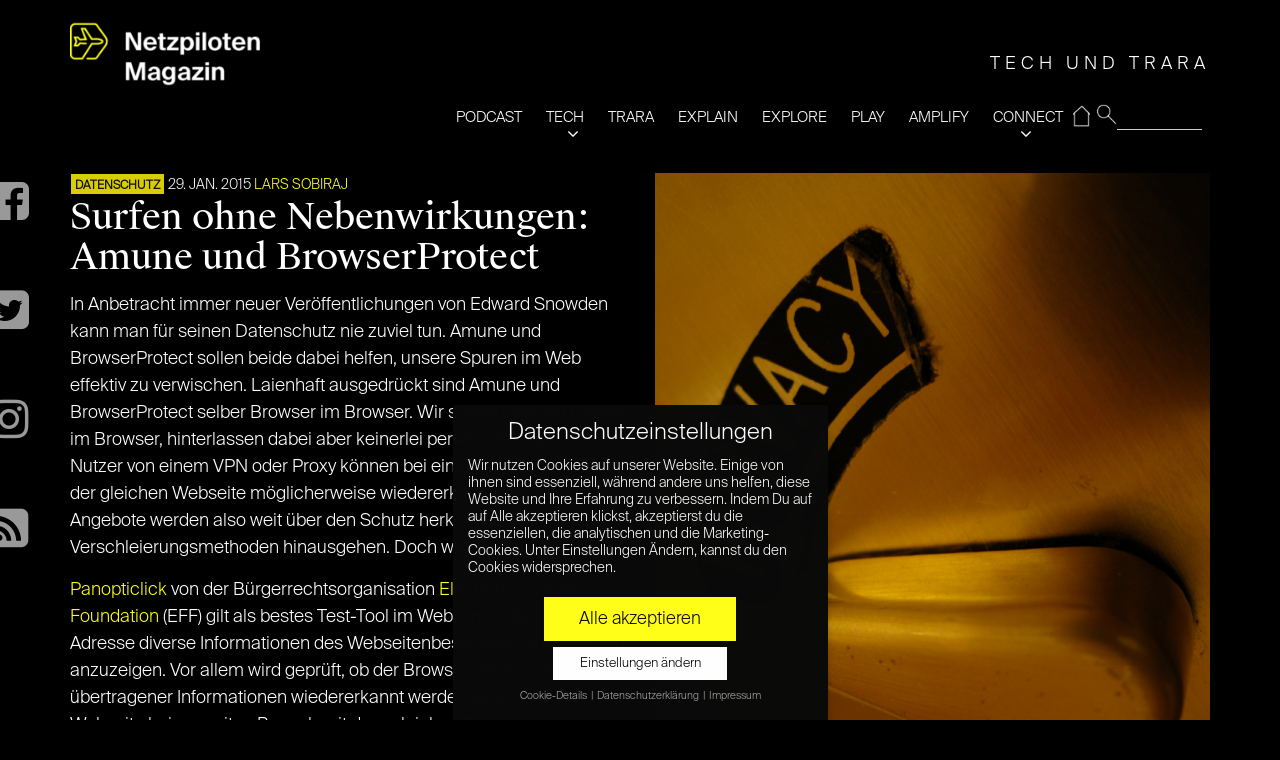

--- FILE ---
content_type: text/html; charset=UTF-8
request_url: https://www.netzpiloten.de/sicher-surfen-amune-browserprotect/
body_size: 21796
content:
<!doctype html>
<!--[if IE 8]> <html class="no-js lt-ie9" lang="de"> <![endif]-->
<!--[if gt IE 8]><!--> <html class="no-js" lang="de"> <!--<![endif]-->
<head>

	<!-- Basic Page Needs
	================================================== -->
	<meta charset="UTF-8">
	<meta name="viewport" content="width=device-width, initial-scale=1">
	<link rel="preload" href="/wp-content/themes/moment-child/fonts/suisse/SuisseIntl-Light.otf" as="font" type="font/otf" crossorigin>
	<link rel="preload" href="/wp-content/themes/moment-child/fonts/suisse/SuisseWorks-Regular.otf" as="font" type="font/otf" crossorigin>
	<link rel="preload" href="/wp-content/themes/moment/panel/components/fontawesome/fonts/fontawesome-webfont.woff2?v=4.7.0" as="font" type="font/woff2" crossorigin>
	<!--||  JM Twitter Cards by jmau111 v12  ||-->
<meta name="twitter:card" content="summary_large_image">
<meta name="twitter:creator" content="@Netzpiloten">
<meta name="twitter:site" content="@Netzpiloten">
<meta name="twitter:title" content="Surfen ohne Nebenwirkungen: Amune und BrowserProtect">
<meta name="twitter:description" content="In Anbetracht immer neuer Veröffentlichungen von Edward Snowden kann man für seinen Datenschutz nie zuviel tun. Amune und BrowserProtect sollen beide dabei helfen, unsere Spuren im Web effektiv zu v">
<meta name="twitter:image" content="http://www.netzpiloten.de/wp-content/uploads/2015/01/Privacy-adapted-Image-by-Rob-Pongsajapan-CC-BY-20-via-Flickr.png">
<!--||  /JM Twitter Cards by jmau111 v12  ||-->
	<!--[if lt IE 9]><script src="//html5shim.googlecode.com/svn/trunk/html5.js"></script><![endif]-->
	<meta name='robots' content='index, follow, max-image-preview:large, max-snippet:-1, max-video-preview:-1' />
	<style>img:is([sizes="auto" i], [sizes^="auto," i]) { contain-intrinsic-size: 3000px 1500px }</style>
	
	<!-- This site is optimized with the Yoast SEO plugin v26.2 - https://yoast.com/wordpress/plugins/seo/ -->
	<title>Surfen ohne Nebenwirkungen: Amune und BrowserProtect - Netzpiloten.de</title>
	<meta name="description" content="Die Programme Amune und BrowserProtect versprechen den Nutzern, die Spuren beim Surfen im Web effektiv zu verwischen. Lars Sobiraj hat beide getestet." />
	<link rel="canonical" href="https://www.netzpiloten.de/sicher-surfen-amune-browserprotect/" />
	<meta property="og:locale" content="de_DE" />
	<meta property="og:type" content="article" />
	<meta property="og:title" content="Surfen ohne Nebenwirkungen: Amune und BrowserProtect - Netzpiloten.de" />
	<meta property="og:description" content="Die Programme Amune und BrowserProtect versprechen den Nutzern, die Spuren beim Surfen im Web effektiv zu verwischen. Lars Sobiraj hat beide getestet." />
	<meta property="og:url" content="https://www.netzpiloten.de/sicher-surfen-amune-browserprotect/" />
	<meta property="og:site_name" content="Netzpiloten Magazin" />
	<meta property="article:publisher" content="https://www.facebook.com/Netzpiloten" />
	<meta property="article:published_time" content="2015-01-29T09:33:15+00:00" />
	<meta property="article:modified_time" content="2017-04-07T11:19:30+00:00" />
	<meta property="og:image" content="https://www.netzpiloten.de/wp-content/uploads/2015/01/Privacy-adapted-Image-by-Rob-Pongsajapan-CC-BY-20-via-Flickr.png" />
	<meta property="og:image:width" content="1000" />
	<meta property="og:image:height" content="1000" />
	<meta property="og:image:type" content="image/png" />
	<meta name="author" content="Lars Sobiraj" />
	<meta name="twitter:card" content="summary_large_image" />
	<meta name="twitter:creator" content="@lsobiraj" />
	<meta name="twitter:site" content="@netzpiloten" />
	<meta name="twitter:label1" content="Verfasst von" />
	<meta name="twitter:data1" content="Lars Sobiraj" />
	<meta name="twitter:label2" content="Geschätzte Lesezeit" />
	<meta name="twitter:data2" content="3 Minuten" />
	<script type="application/ld+json" class="yoast-schema-graph">{"@context":"https://schema.org","@graph":[{"@type":"WebPage","@id":"https://www.netzpiloten.de/sicher-surfen-amune-browserprotect/","url":"https://www.netzpiloten.de/sicher-surfen-amune-browserprotect/","name":"Surfen ohne Nebenwirkungen: Amune und BrowserProtect - Netzpiloten.de","isPartOf":{"@id":"https://www.netzpiloten.de/#website"},"primaryImageOfPage":{"@id":"https://www.netzpiloten.de/sicher-surfen-amune-browserprotect/#primaryimage"},"image":{"@id":"https://www.netzpiloten.de/sicher-surfen-amune-browserprotect/#primaryimage"},"thumbnailUrl":"https://www.netzpiloten.de/wp-content/uploads/2015/01/Privacy-adapted-Image-by-Rob-Pongsajapan-CC-BY-20-via-Flickr.png","datePublished":"2015-01-29T09:33:15+00:00","dateModified":"2017-04-07T11:19:30+00:00","author":{"@id":"https://www.netzpiloten.de/#/schema/person/b44525b68af4f2e8f94b2a7d6e967fbc"},"description":"Die Programme Amune und BrowserProtect versprechen den Nutzern, die Spuren beim Surfen im Web effektiv zu verwischen. Lars Sobiraj hat beide getestet.","breadcrumb":{"@id":"https://www.netzpiloten.de/sicher-surfen-amune-browserprotect/#breadcrumb"},"inLanguage":"de","potentialAction":[{"@type":"ReadAction","target":["https://www.netzpiloten.de/sicher-surfen-amune-browserprotect/"]}]},{"@type":"ImageObject","inLanguage":"de","@id":"https://www.netzpiloten.de/sicher-surfen-amune-browserprotect/#primaryimage","url":"https://www.netzpiloten.de/wp-content/uploads/2015/01/Privacy-adapted-Image-by-Rob-Pongsajapan-CC-BY-20-via-Flickr.png","contentUrl":"https://www.netzpiloten.de/wp-content/uploads/2015/01/Privacy-adapted-Image-by-Rob-Pongsajapan-CC-BY-20-via-Flickr.png","width":1000,"height":1000,"caption":"Privacy (adapted) (Image by Rob Pongsajapan [CC BY 2.0] via Flickr)"},{"@type":"BreadcrumbList","@id":"https://www.netzpiloten.de/sicher-surfen-amune-browserprotect/#breadcrumb","itemListElement":[{"@type":"ListItem","position":1,"name":"Home","item":"https://www.netzpiloten.de/"},{"@type":"ListItem","position":2,"name":"Blog","item":"https://www.netzpiloten.de/blog/"},{"@type":"ListItem","position":3,"name":"Surfen ohne Nebenwirkungen: Amune und BrowserProtect"}]},{"@type":"WebSite","@id":"https://www.netzpiloten.de/#website","url":"https://www.netzpiloten.de/","name":"Netzpiloten Magazin","description":"DIGITALE AUFKLÄRER SEIT 1998","potentialAction":[{"@type":"SearchAction","target":{"@type":"EntryPoint","urlTemplate":"https://www.netzpiloten.de/?s={search_term_string}"},"query-input":{"@type":"PropertyValueSpecification","valueRequired":true,"valueName":"search_term_string"}}],"inLanguage":"de"},{"@type":"Person","@id":"https://www.netzpiloten.de/#/schema/person/b44525b68af4f2e8f94b2a7d6e967fbc","name":"Lars Sobiraj","description":"schrieb von 2000 bis zum Jahr 2002 für mehrere Computerzeitschriften rund 100 Artikel. Von April 2008 bis Oktober 2012 leitete er beim IT-Portal gulli.com die Redaktion als Chefredakteur. Thematische Schwerpunkte der über 1.000 Beiträge sind Datenschutz, Urheberrecht, Netzpolitik, Internet und Technik. Seit Frühjahr 2012 läuft die Video-Interviewreihe DigitalKultur.TV, die er mit dem Kölner Buchautor und Journalisten Moritz Sauer betreut. Seit mehreren Monaten arbeitet Lars Sobiraj auf freiberuflicher Basis bei heute.de, ZDF Hyperland, iRights.info, torial, Dr. Web und vielen weiteren Internet-Portalen und Blogs. Zudem gibt er Datenschutzunterricht für Eltern, Lehrer und Schüler. Mitglied des Netzpiloten Blogger Networks.","sameAs":["http://lars-sobiraj.de/","https://x.com/lsobiraj"],"url":"https://www.netzpiloten.de/author/lars-sobiraj/"}]}</script>
	<!-- / Yoast SEO plugin. -->


<link rel="alternate" type="application/rss+xml" title="Netzpiloten Magazin &raquo; Feed" href="https://www.netzpiloten.de/feed/" />
<link rel="alternate" type="application/rss+xml" title="Netzpiloten Magazin &raquo; Kommentar-Feed" href="https://www.netzpiloten.de/comments/feed/" />
<link rel="alternate" type="application/rss+xml" title="Netzpiloten Magazin &raquo; Surfen ohne Nebenwirkungen: Amune und BrowserProtect-Kommentar-Feed" href="https://www.netzpiloten.de/sicher-surfen-amune-browserprotect/feed/" />
<script type="text/javascript">
/* <![CDATA[ */
window._wpemojiSettings = {"baseUrl":"https:\/\/s.w.org\/images\/core\/emoji\/15.0.3\/72x72\/","ext":".png","svgUrl":"https:\/\/s.w.org\/images\/core\/emoji\/15.0.3\/svg\/","svgExt":".svg","source":{"concatemoji":"https:\/\/www.netzpiloten.de\/wp-includes\/js\/wp-emoji-release.min.js?ver=6.7.4"}};
/*! This file is auto-generated */
!function(i,n){var o,s,e;function c(e){try{var t={supportTests:e,timestamp:(new Date).valueOf()};sessionStorage.setItem(o,JSON.stringify(t))}catch(e){}}function p(e,t,n){e.clearRect(0,0,e.canvas.width,e.canvas.height),e.fillText(t,0,0);var t=new Uint32Array(e.getImageData(0,0,e.canvas.width,e.canvas.height).data),r=(e.clearRect(0,0,e.canvas.width,e.canvas.height),e.fillText(n,0,0),new Uint32Array(e.getImageData(0,0,e.canvas.width,e.canvas.height).data));return t.every(function(e,t){return e===r[t]})}function u(e,t,n){switch(t){case"flag":return n(e,"\ud83c\udff3\ufe0f\u200d\u26a7\ufe0f","\ud83c\udff3\ufe0f\u200b\u26a7\ufe0f")?!1:!n(e,"\ud83c\uddfa\ud83c\uddf3","\ud83c\uddfa\u200b\ud83c\uddf3")&&!n(e,"\ud83c\udff4\udb40\udc67\udb40\udc62\udb40\udc65\udb40\udc6e\udb40\udc67\udb40\udc7f","\ud83c\udff4\u200b\udb40\udc67\u200b\udb40\udc62\u200b\udb40\udc65\u200b\udb40\udc6e\u200b\udb40\udc67\u200b\udb40\udc7f");case"emoji":return!n(e,"\ud83d\udc26\u200d\u2b1b","\ud83d\udc26\u200b\u2b1b")}return!1}function f(e,t,n){var r="undefined"!=typeof WorkerGlobalScope&&self instanceof WorkerGlobalScope?new OffscreenCanvas(300,150):i.createElement("canvas"),a=r.getContext("2d",{willReadFrequently:!0}),o=(a.textBaseline="top",a.font="600 32px Arial",{});return e.forEach(function(e){o[e]=t(a,e,n)}),o}function t(e){var t=i.createElement("script");t.src=e,t.defer=!0,i.head.appendChild(t)}"undefined"!=typeof Promise&&(o="wpEmojiSettingsSupports",s=["flag","emoji"],n.supports={everything:!0,everythingExceptFlag:!0},e=new Promise(function(e){i.addEventListener("DOMContentLoaded",e,{once:!0})}),new Promise(function(t){var n=function(){try{var e=JSON.parse(sessionStorage.getItem(o));if("object"==typeof e&&"number"==typeof e.timestamp&&(new Date).valueOf()<e.timestamp+604800&&"object"==typeof e.supportTests)return e.supportTests}catch(e){}return null}();if(!n){if("undefined"!=typeof Worker&&"undefined"!=typeof OffscreenCanvas&&"undefined"!=typeof URL&&URL.createObjectURL&&"undefined"!=typeof Blob)try{var e="postMessage("+f.toString()+"("+[JSON.stringify(s),u.toString(),p.toString()].join(",")+"));",r=new Blob([e],{type:"text/javascript"}),a=new Worker(URL.createObjectURL(r),{name:"wpTestEmojiSupports"});return void(a.onmessage=function(e){c(n=e.data),a.terminate(),t(n)})}catch(e){}c(n=f(s,u,p))}t(n)}).then(function(e){for(var t in e)n.supports[t]=e[t],n.supports.everything=n.supports.everything&&n.supports[t],"flag"!==t&&(n.supports.everythingExceptFlag=n.supports.everythingExceptFlag&&n.supports[t]);n.supports.everythingExceptFlag=n.supports.everythingExceptFlag&&!n.supports.flag,n.DOMReady=!1,n.readyCallback=function(){n.DOMReady=!0}}).then(function(){return e}).then(function(){var e;n.supports.everything||(n.readyCallback(),(e=n.source||{}).concatemoji?t(e.concatemoji):e.wpemoji&&e.twemoji&&(t(e.twemoji),t(e.wpemoji)))}))}((window,document),window._wpemojiSettings);
/* ]]> */
</script>
<link rel='stylesheet' id='fancybox-css' href='https://www.netzpiloten.de/wp-content/themes/moment/panel/scripts/fancybox-2.1.5/jquery.fancybox.css?ver=2.1.5' type='text/css' media='all' />
<style id='wp-emoji-styles-inline-css' type='text/css'>

	img.wp-smiley, img.emoji {
		display: inline !important;
		border: none !important;
		box-shadow: none !important;
		height: 1em !important;
		width: 1em !important;
		margin: 0 0.07em !important;
		vertical-align: -0.1em !important;
		background: none !important;
		padding: 0 !important;
	}
</style>
<link rel='stylesheet' id='wp-block-library-css' href='https://www.netzpiloten.de/wp-includes/css/dist/block-library/style.min.css?ver=6.7.4' type='text/css' media='all' />
<link rel='stylesheet' id='wp-components-css' href='https://www.netzpiloten.de/wp-includes/css/dist/components/style.min.css?ver=6.7.4' type='text/css' media='all' />
<link rel='stylesheet' id='wp-preferences-css' href='https://www.netzpiloten.de/wp-includes/css/dist/preferences/style.min.css?ver=6.7.4' type='text/css' media='all' />
<link rel='stylesheet' id='wp-block-editor-css' href='https://www.netzpiloten.de/wp-includes/css/dist/block-editor/style.min.css?ver=6.7.4' type='text/css' media='all' />
<link rel='stylesheet' id='popup-maker-block-library-style-css' href='https://www.netzpiloten.de/wp-content/plugins/popup-maker/dist/packages/block-library-style.css?ver=dbea705cfafe089d65f1' type='text/css' media='all' />
<style id='classic-theme-styles-inline-css' type='text/css'>
/*! This file is auto-generated */
.wp-block-button__link{color:#fff;background-color:#32373c;border-radius:9999px;box-shadow:none;text-decoration:none;padding:calc(.667em + 2px) calc(1.333em + 2px);font-size:1.125em}.wp-block-file__button{background:#32373c;color:#fff;text-decoration:none}
</style>
<style id='global-styles-inline-css' type='text/css'>
:root{--wp--preset--aspect-ratio--square: 1;--wp--preset--aspect-ratio--4-3: 4/3;--wp--preset--aspect-ratio--3-4: 3/4;--wp--preset--aspect-ratio--3-2: 3/2;--wp--preset--aspect-ratio--2-3: 2/3;--wp--preset--aspect-ratio--16-9: 16/9;--wp--preset--aspect-ratio--9-16: 9/16;--wp--preset--color--black: #000000;--wp--preset--color--cyan-bluish-gray: #abb8c3;--wp--preset--color--white: #ffffff;--wp--preset--color--pale-pink: #f78da7;--wp--preset--color--vivid-red: #cf2e2e;--wp--preset--color--luminous-vivid-orange: #ff6900;--wp--preset--color--luminous-vivid-amber: #fcb900;--wp--preset--color--light-green-cyan: #7bdcb5;--wp--preset--color--vivid-green-cyan: #00d084;--wp--preset--color--pale-cyan-blue: #8ed1fc;--wp--preset--color--vivid-cyan-blue: #0693e3;--wp--preset--color--vivid-purple: #9b51e0;--wp--preset--gradient--vivid-cyan-blue-to-vivid-purple: linear-gradient(135deg,rgba(6,147,227,1) 0%,rgb(155,81,224) 100%);--wp--preset--gradient--light-green-cyan-to-vivid-green-cyan: linear-gradient(135deg,rgb(122,220,180) 0%,rgb(0,208,130) 100%);--wp--preset--gradient--luminous-vivid-amber-to-luminous-vivid-orange: linear-gradient(135deg,rgba(252,185,0,1) 0%,rgba(255,105,0,1) 100%);--wp--preset--gradient--luminous-vivid-orange-to-vivid-red: linear-gradient(135deg,rgba(255,105,0,1) 0%,rgb(207,46,46) 100%);--wp--preset--gradient--very-light-gray-to-cyan-bluish-gray: linear-gradient(135deg,rgb(238,238,238) 0%,rgb(169,184,195) 100%);--wp--preset--gradient--cool-to-warm-spectrum: linear-gradient(135deg,rgb(74,234,220) 0%,rgb(151,120,209) 20%,rgb(207,42,186) 40%,rgb(238,44,130) 60%,rgb(251,105,98) 80%,rgb(254,248,76) 100%);--wp--preset--gradient--blush-light-purple: linear-gradient(135deg,rgb(255,206,236) 0%,rgb(152,150,240) 100%);--wp--preset--gradient--blush-bordeaux: linear-gradient(135deg,rgb(254,205,165) 0%,rgb(254,45,45) 50%,rgb(107,0,62) 100%);--wp--preset--gradient--luminous-dusk: linear-gradient(135deg,rgb(255,203,112) 0%,rgb(199,81,192) 50%,rgb(65,88,208) 100%);--wp--preset--gradient--pale-ocean: linear-gradient(135deg,rgb(255,245,203) 0%,rgb(182,227,212) 50%,rgb(51,167,181) 100%);--wp--preset--gradient--electric-grass: linear-gradient(135deg,rgb(202,248,128) 0%,rgb(113,206,126) 100%);--wp--preset--gradient--midnight: linear-gradient(135deg,rgb(2,3,129) 0%,rgb(40,116,252) 100%);--wp--preset--font-size--small: 13px;--wp--preset--font-size--medium: 20px;--wp--preset--font-size--large: 36px;--wp--preset--font-size--x-large: 42px;--wp--preset--spacing--20: 0.44rem;--wp--preset--spacing--30: 0.67rem;--wp--preset--spacing--40: 1rem;--wp--preset--spacing--50: 1.5rem;--wp--preset--spacing--60: 2.25rem;--wp--preset--spacing--70: 3.38rem;--wp--preset--spacing--80: 5.06rem;--wp--preset--shadow--natural: 6px 6px 9px rgba(0, 0, 0, 0.2);--wp--preset--shadow--deep: 12px 12px 50px rgba(0, 0, 0, 0.4);--wp--preset--shadow--sharp: 6px 6px 0px rgba(0, 0, 0, 0.2);--wp--preset--shadow--outlined: 6px 6px 0px -3px rgba(255, 255, 255, 1), 6px 6px rgba(0, 0, 0, 1);--wp--preset--shadow--crisp: 6px 6px 0px rgba(0, 0, 0, 1);}:where(.is-layout-flex){gap: 0.5em;}:where(.is-layout-grid){gap: 0.5em;}body .is-layout-flex{display: flex;}.is-layout-flex{flex-wrap: wrap;align-items: center;}.is-layout-flex > :is(*, div){margin: 0;}body .is-layout-grid{display: grid;}.is-layout-grid > :is(*, div){margin: 0;}:where(.wp-block-columns.is-layout-flex){gap: 2em;}:where(.wp-block-columns.is-layout-grid){gap: 2em;}:where(.wp-block-post-template.is-layout-flex){gap: 1.25em;}:where(.wp-block-post-template.is-layout-grid){gap: 1.25em;}.has-black-color{color: var(--wp--preset--color--black) !important;}.has-cyan-bluish-gray-color{color: var(--wp--preset--color--cyan-bluish-gray) !important;}.has-white-color{color: var(--wp--preset--color--white) !important;}.has-pale-pink-color{color: var(--wp--preset--color--pale-pink) !important;}.has-vivid-red-color{color: var(--wp--preset--color--vivid-red) !important;}.has-luminous-vivid-orange-color{color: var(--wp--preset--color--luminous-vivid-orange) !important;}.has-luminous-vivid-amber-color{color: var(--wp--preset--color--luminous-vivid-amber) !important;}.has-light-green-cyan-color{color: var(--wp--preset--color--light-green-cyan) !important;}.has-vivid-green-cyan-color{color: var(--wp--preset--color--vivid-green-cyan) !important;}.has-pale-cyan-blue-color{color: var(--wp--preset--color--pale-cyan-blue) !important;}.has-vivid-cyan-blue-color{color: var(--wp--preset--color--vivid-cyan-blue) !important;}.has-vivid-purple-color{color: var(--wp--preset--color--vivid-purple) !important;}.has-black-background-color{background-color: var(--wp--preset--color--black) !important;}.has-cyan-bluish-gray-background-color{background-color: var(--wp--preset--color--cyan-bluish-gray) !important;}.has-white-background-color{background-color: var(--wp--preset--color--white) !important;}.has-pale-pink-background-color{background-color: var(--wp--preset--color--pale-pink) !important;}.has-vivid-red-background-color{background-color: var(--wp--preset--color--vivid-red) !important;}.has-luminous-vivid-orange-background-color{background-color: var(--wp--preset--color--luminous-vivid-orange) !important;}.has-luminous-vivid-amber-background-color{background-color: var(--wp--preset--color--luminous-vivid-amber) !important;}.has-light-green-cyan-background-color{background-color: var(--wp--preset--color--light-green-cyan) !important;}.has-vivid-green-cyan-background-color{background-color: var(--wp--preset--color--vivid-green-cyan) !important;}.has-pale-cyan-blue-background-color{background-color: var(--wp--preset--color--pale-cyan-blue) !important;}.has-vivid-cyan-blue-background-color{background-color: var(--wp--preset--color--vivid-cyan-blue) !important;}.has-vivid-purple-background-color{background-color: var(--wp--preset--color--vivid-purple) !important;}.has-black-border-color{border-color: var(--wp--preset--color--black) !important;}.has-cyan-bluish-gray-border-color{border-color: var(--wp--preset--color--cyan-bluish-gray) !important;}.has-white-border-color{border-color: var(--wp--preset--color--white) !important;}.has-pale-pink-border-color{border-color: var(--wp--preset--color--pale-pink) !important;}.has-vivid-red-border-color{border-color: var(--wp--preset--color--vivid-red) !important;}.has-luminous-vivid-orange-border-color{border-color: var(--wp--preset--color--luminous-vivid-orange) !important;}.has-luminous-vivid-amber-border-color{border-color: var(--wp--preset--color--luminous-vivid-amber) !important;}.has-light-green-cyan-border-color{border-color: var(--wp--preset--color--light-green-cyan) !important;}.has-vivid-green-cyan-border-color{border-color: var(--wp--preset--color--vivid-green-cyan) !important;}.has-pale-cyan-blue-border-color{border-color: var(--wp--preset--color--pale-cyan-blue) !important;}.has-vivid-cyan-blue-border-color{border-color: var(--wp--preset--color--vivid-cyan-blue) !important;}.has-vivid-purple-border-color{border-color: var(--wp--preset--color--vivid-purple) !important;}.has-vivid-cyan-blue-to-vivid-purple-gradient-background{background: var(--wp--preset--gradient--vivid-cyan-blue-to-vivid-purple) !important;}.has-light-green-cyan-to-vivid-green-cyan-gradient-background{background: var(--wp--preset--gradient--light-green-cyan-to-vivid-green-cyan) !important;}.has-luminous-vivid-amber-to-luminous-vivid-orange-gradient-background{background: var(--wp--preset--gradient--luminous-vivid-amber-to-luminous-vivid-orange) !important;}.has-luminous-vivid-orange-to-vivid-red-gradient-background{background: var(--wp--preset--gradient--luminous-vivid-orange-to-vivid-red) !important;}.has-very-light-gray-to-cyan-bluish-gray-gradient-background{background: var(--wp--preset--gradient--very-light-gray-to-cyan-bluish-gray) !important;}.has-cool-to-warm-spectrum-gradient-background{background: var(--wp--preset--gradient--cool-to-warm-spectrum) !important;}.has-blush-light-purple-gradient-background{background: var(--wp--preset--gradient--blush-light-purple) !important;}.has-blush-bordeaux-gradient-background{background: var(--wp--preset--gradient--blush-bordeaux) !important;}.has-luminous-dusk-gradient-background{background: var(--wp--preset--gradient--luminous-dusk) !important;}.has-pale-ocean-gradient-background{background: var(--wp--preset--gradient--pale-ocean) !important;}.has-electric-grass-gradient-background{background: var(--wp--preset--gradient--electric-grass) !important;}.has-midnight-gradient-background{background: var(--wp--preset--gradient--midnight) !important;}.has-small-font-size{font-size: var(--wp--preset--font-size--small) !important;}.has-medium-font-size{font-size: var(--wp--preset--font-size--medium) !important;}.has-large-font-size{font-size: var(--wp--preset--font-size--large) !important;}.has-x-large-font-size{font-size: var(--wp--preset--font-size--x-large) !important;}
:where(.wp-block-post-template.is-layout-flex){gap: 1.25em;}:where(.wp-block-post-template.is-layout-grid){gap: 1.25em;}
:where(.wp-block-columns.is-layout-flex){gap: 2em;}:where(.wp-block-columns.is-layout-grid){gap: 2em;}
:root :where(.wp-block-pullquote){font-size: 1.5em;line-height: 1.6;}
</style>
<link rel='stylesheet' id='ci-base-css' href='https://www.netzpiloten.de/wp-content/themes/moment/css/base.css?ver=6.7.4' type='text/css' media='all' />
<link rel='stylesheet' id='ci-theme-common-css' href='https://www.netzpiloten.de/wp-content/themes/moment/common/css/global.css?ver=1.4.4' type='text/css' media='all' />
<link rel='stylesheet' id='mmenu-css' href='https://www.netzpiloten.de/wp-content/themes/moment/css/mmenu.css?ver=6.7.4' type='text/css' media='all' />
<link rel='stylesheet' id='font-awesome-css' href='https://www.netzpiloten.de/wp-content/themes/moment/panel/components/fontawesome/css/font-awesome.min.css?ver=4.7.1' type='text/css' media='all' />
<link rel='stylesheet' id='ci-theme-style-parent-css' href='https://www.netzpiloten.de/wp-content/themes/moment/style.css?ver=1.4.4' type='text/css' media='all' />
<link rel='stylesheet' id='ci-style-css' href='https://www.netzpiloten.de/wp-content/themes/moment-child/style.css?ver=1.4.4' type='text/css' media='all' />
<link rel='stylesheet' id='ci-color-scheme-css' href='https://www.netzpiloten.de/wp-content/themes/moment/colors/default.css?ver=6.7.4' type='text/css' media='all' />
<link rel='stylesheet' id='rt-team-css-css' href='https://www.netzpiloten.de/wp-content/plugins/tlp-team/assets/css/tlpteam.css?ver=1768676370' type='text/css' media='all' />
<link rel='stylesheet' id='rt-team-sc-css' href='https://www.netzpiloten.de/wp-content/uploads/tlp-team/team-sc.css?ver=1662111532' type='text/css' media='all' />
<link rel='stylesheet' id='borlabs-cookie-css' href='https://www.netzpiloten.de/wp-content/cache/borlabs-cookie/borlabs-cookie_1_de.css?ver=2.2.15-56' type='text/css' media='all' />
<link rel='stylesheet' id='sib-front-css-css' href='https://www.netzpiloten.de/wp-content/plugins/mailin/css/mailin-front.css?ver=6.7.4' type='text/css' media='all' />
<script type="text/javascript" src="https://www.netzpiloten.de/wp-includes/js/jquery/jquery.min.js?ver=3.7.1" id="jquery-core-js"></script>
<script type="text/javascript" src="https://www.netzpiloten.de/wp-includes/js/jquery/jquery-migrate.min.js?ver=3.4.1" id="jquery-migrate-js"></script>
<script type="text/javascript" id="sib-front-js-js-extra">
/* <![CDATA[ */
var sibErrMsg = {"invalidMail":"Please fill out valid email address","requiredField":"Please fill out required fields","invalidDateFormat":"Please fill out valid date format","invalidSMSFormat":"Please fill out valid phone number"};
var ajax_sib_front_object = {"ajax_url":"https:\/\/www.netzpiloten.de\/wp-admin\/admin-ajax.php","ajax_nonce":"655d37e1d9","flag_url":"https:\/\/www.netzpiloten.de\/wp-content\/plugins\/mailin\/img\/flags\/"};
/* ]]> */
</script>
<script type="text/javascript" src="https://www.netzpiloten.de/wp-content/plugins/mailin/js/mailin-front.js?ver=1761660810" id="sib-front-js-js"></script>
<link rel="https://api.w.org/" href="https://www.netzpiloten.de/wp-json/" /><link rel="alternate" title="JSON" type="application/json" href="https://www.netzpiloten.de/wp-json/wp/v2/posts/62560" /><link rel="EditURI" type="application/rsd+xml" title="RSD" href="https://www.netzpiloten.de/xmlrpc.php?rsd" />
<meta name="generator" content="WordPress 6.7.4" />
<meta name="generator" content="CSSIgniter - Moment" />
<link rel='shortlink' href='https://www.netzpiloten.de/?p=62560' />
<link rel="alternate" title="oEmbed (JSON)" type="application/json+oembed" href="https://www.netzpiloten.de/wp-json/oembed/1.0/embed?url=https%3A%2F%2Fwww.netzpiloten.de%2Fsicher-surfen-amune-browserprotect%2F" />
<link rel="alternate" title="oEmbed (XML)" type="text/xml+oembed" href="https://www.netzpiloten.de/wp-json/oembed/1.0/embed?url=https%3A%2F%2Fwww.netzpiloten.de%2Fsicher-surfen-amune-browserprotect%2F&#038;format=xml" />

		<!-- GA Google Analytics @ https://m0n.co/ga -->
		<script data-borlabs-script-blocker-id='gewp' type='text/template' async data-borlabs-script-blocker-src="https://www.googletagmanager.com/gtag/js?id=G-N131S7TBQ1"></script>
		<script data-borlabs-script-blocker-id='gewp' type='text/template'>
			window.dataLayer = window.dataLayer || [];
			function gtag(){dataLayer.push(arguments);}
			gtag('js', new Date());
			gtag('config', 'G-N131S7TBQ1');
		</script>

	<link rel="pingback" href="https://www.netzpiloten.de/xmlrpc.php" /><link rel="icon" href="https://www.netzpiloten.de/wp-content/uploads/2019/05/cropped-NetzpilotenLogo512x512-2-32x32.png" sizes="32x32" />
<link rel="icon" href="https://www.netzpiloten.de/wp-content/uploads/2019/05/cropped-NetzpilotenLogo512x512-2-192x192.png" sizes="192x192" />
<link rel="apple-touch-icon" href="https://www.netzpiloten.de/wp-content/uploads/2019/05/cropped-NetzpilotenLogo512x512-2-180x180.png" />
<meta name="msapplication-TileImage" content="https://www.netzpiloten.de/wp-content/uploads/2019/05/cropped-NetzpilotenLogo512x512-2-270x270.png" />
				<style type="text/css">
					body{background-color: #000000;background-repeat: repeat;} 				</style>
					<style type="text/css" id="wp-custom-css">
			.np_subheadinfo{position:relative;background-color:#fff200;color:#000;padding:0.4em 2em 0.4em 1em;margin:5px 0}


/* Migrated CSS from the theme's panel. */
.entry-categories {opacity: 0.85} 
.entry-categories a{font-size:12px !important}
.entry-item.quarter .entry-title {
font-size: 20px !important;
}
@media (max-width: 1650px) {
.entry-item-content{padding:20px !important}
}

/* Filter-Korrektur */
.entry-item > a:after, .npc_cardpost:after {
	height: 100%;
	/* Fallback Color */
	background-image: -webkit-gradient(linear, left bottom, left top, from(rgba(0, 0, 0, 0.22)), to(transparent));
  	/* Saf4+, Chrome */
	/* background-image: -webkit-linear-gradient(bottom, rgba(0, 0, 0, 0.72), transparent); */
	/* Chrome 10+, Saf5.1+, iOS 5+ */
	background-image: -moz-linear-gradient(bottom, rgba(0, 0, 0, 0.22), transparent !important);
	/* FF3.6 */
	background-image: -ms-linear-gradient(bottom, rgba(0, 0, 0, 0.22), transparent !important);
	/* IE10 */
	background-image: -o-linear-gradient(bottom, rgba(0, 0, 0, 0.22), transparent !important);
	/* Opera 11.10+ */
	background-image: linear-gradient(bottom, rgba(0, 0, 0, 0.22), transparent !important);		</style>
			<!-- Pinterest site verification 3160708 -->
<meta name="p:domain_verify" content="7d305e3e756c53c86c33f9fd065e130d"/>
<!-- google analytics via plugin -->
</head>
<body class="post-template-default single single-post postid-62560 single-format-standard ci-moment ci-moment-1-4-4 ci-scheme-default">


<div id="page" class="">
			<div class="container ">
			<div class="row">
				<div class="col-xs-12">
				
				<header class="header clearfix">
				<h1 class="logo imglogo"><a href="https://www.netzpiloten.de/"><img src="https://www.netzpiloten.de/wp-content/uploads/2023/02/NETZPILOTEN_Magazin-300x110.png" alt="Netzpiloten Magazin"  width="322" height="118"/></a></h1>				<div class="mainnavy">
					<ul>
                    <li id="resp-menu">
                            <span id="open" class="open">open</span>
                            <span id="close"  class="close  resp-active">close</span>
                     </li>
                     <li id="nav">
                     <span class="tagline" id="tagline">DIGITALE AUFKLÄRER SEIT 1998</span>					<form method="get" id="searchform" action="/index.php">
					 <fieldset id="magnifying_glass">
					 <input type="image" src="/images/mag.png" id="search_submit"  alt="Suchen" />
					 <input type="text" id="s"   value="" name="s"  />
					 </fieldset>
					</form>
					<div class="menu-main-navi-container"><ul id="menu-main-navi" class="menu"><li id="menu-item-995683" class="menu-item menu-item-type-taxonomy menu-item-object-category menu-item-995683"><a href="https://www.netzpiloten.de/c/tech-und-trara/">PODCAST</a></li>
<li id="menu-item-121811" class="menu-item menu-item-type-taxonomy menu-item-object-category menu-item-121811"><a href="https://www.netzpiloten.de/c/tech/">TECH</a></li>
<li id="menu-item-997250" class="menu-item menu-item-type-taxonomy menu-item-object-category menu-item-997250"><a href="https://www.netzpiloten.de/c/trara/">TRARA</a></li>
<li id="menu-item-997251" class="menu-item menu-item-type-taxonomy menu-item-object-category menu-item-997251"><a href="https://www.netzpiloten.de/c/explain/">EXPLAIN</a></li>
<li id="menu-item-121796" class="menu-item menu-item-type-taxonomy menu-item-object-category menu-item-121796"><a href="https://www.netzpiloten.de/c/likes/">EXPLORE</a></li>
<li id="menu-item-121795" class="menu-item menu-item-type-taxonomy menu-item-object-category menu-item-121795"><a href="https://www.netzpiloten.de/c/games/">PLAY</a></li>
<li id="menu-item-121806" class="menu-item menu-item-type-taxonomy menu-item-object-category menu-item-121806"><a href="https://www.netzpiloten.de/c/partnerschaft/">AMPLIFY</a></li>
<li id="menu-item-121802" class="menu-item menu-item-type-custom menu-item-object-custom menu-item-has-children menu-item-121802"><a href="#">CONNECT</a>
<ul class="sub-menu">
	<li id="menu-item-121807" class="menu-item menu-item-type-post_type menu-item-object-page menu-item-121807"><a href="https://www.netzpiloten.de/autoren/">Autoren</a></li>
	<li id="menu-item-121804" class="menu-item menu-item-type-post_type menu-item-object-page menu-item-121804"><a href="https://www.netzpiloten.de/about/">About</a></li>
	<li id="menu-item-134079" class="menu-item menu-item-type-post_type menu-item-object-page menu-item-134079"><a href="https://www.netzpiloten.de/werbung/">KOOPERATION</a></li>
	<li id="menu-item-998306" class="menu-item menu-item-type-post_type menu-item-object-page menu-item-998306"><a href="https://www.netzpiloten.de/netzpiloten-newsletter/">Newsletter</a></li>
	<li id="menu-item-121805" class="menu-item menu-item-type-post_type menu-item-object-page menu-item-121805"><a href="https://www.netzpiloten.de/impressum/">Impressum</a></li>
</ul>
</li>
<li id="menu-item-135971" class="menu-item menu-item-type-post_type menu-item-object-page menu-item-home menu-item-135971"><a href="https://www.netzpiloten.de/">⌂</a></li>
</ul></div>					</li>
					</ul>
				</div>
				<div class="np-fixed-buttons">
						<div class="soc_buttons_ins">
							<!--
							<a href="https://plus.google.com/b/107973959442076333817/" target="_blank"><div class="np-gplusone np-socbutton"></div></a>
							<br class="clr"/> -->
							<a href="https://www.facebook.com/Netzpiloten" target="_blank"><div id="facebook"></div></a>
							<br class="clr"/>
							<a href="http://twitter.com/intent/user?screen_name=Netzpiloten" target="_blank"><div id="twitter"></div></a>
							<br class="clr"/>
							<a href="https://www.instagram.com/netzpiloten/" target="_blank"><div id="instagram"></div></a>
							<br class="clr"/>
							<a href="/feed/" target="_blank"><div id="rss"></div></a>
							<br class="clr"/>
							<!--
							<a href="/newsletter/"><div class="np-nlbutton np-socbutton"></div></a>
							<br class="clr"/> -->
						</div>
					</div>
				</header>

	
	<main class="main" role="main">
		<article id="post-62560" class="entry post-62560 post type-post status-publish format-standard has-post-thumbnail hentry category-datenschutz tag-amune tag-browser tag-browserprotect tag-datenschutz tag-sicherheit tag-surfen" style="margin-top:20px;">
	<div class="row">
		<!--Old Version: <div class="col-xs-12" style="width:auto;padding-right:30px;float:right;"> -->
		<div class="col-xs-12 image-holder">
							<figure class="entry-thumb">
					<a href="https://www.netzpiloten.de/wp-content/uploads/2015/01/Privacy-adapted-Image-by-Rob-Pongsajapan-CC-BY-20-via-Flickr.png" class="fancybox">
						<img width="555" height="600" src="https://www.netzpiloten.de/wp-content/uploads/2015/01/Privacy-adapted-Image-by-Rob-Pongsajapan-CC-BY-20-via-Flickr-555x600.png" class="attachment-ci_single_narrow size-ci_single_narrow wp-post-image" alt="Privacy (adapted) (Image by Rob Pongsajapan [CC BY 2.0] via Flickr)" decoding="async" fetchpriority="high" />					</a>
				</figure>
					</div>
		<div class="col-sm-12" style="float:none;">
			<div class="entry-meta" style="margin:0;">
				<span class="entry-categories"><a href="https://www.netzpiloten.de/c/datenschutz/" rel="category tag">Datenschutz</a></span>
				<time datetime="2015-01-29T11:33:15+01:00">29. Jan. 2015</time>
				<!-- this adds multiple authors at the top -->
				<span><a href="https://www.netzpiloten.de/author/lars-sobiraj/" title="Beiträge von Lars Sobiraj" rel="author">Lars Sobiraj</a> </span>
			</div>

			<h1 class="entry-title">Surfen ohne Nebenwirkungen: Amune und BrowserProtect</h1>

			<div class="entry-content">
				<p class="big" style="line-height: 150%;">In Anbetracht immer neuer Veröffentlichungen von Edward Snowden kann man für seinen Datenschutz nie zuviel tun. Amune und BrowserProtect sollen beide dabei helfen, unsere Spuren im Web effektiv zu verwischen. Laienhaft ausgedrückt sind Amune und BrowserProtect selber Browser im Browser. Wir surfen über ein Fenster im Browser, hinterlassen dabei aber keinerlei persönliche Spuren. Nutzer von einem VPN oder Proxy können bei einem zweiten Besuch der gleichen Webseite möglicherweise wiedererkannt werden. Beide Angebote werden also weit über den Schutz herkömmlicher Verschleierungsmethoden hinausgehen. Doch was kostet der Spaß?</p>
<p class="big" style="line-height: 150%;"><a href="https://panopticlick.eff.org" target="_blank">Panopticlick</a> von der Bürgerrechtsorganisation <a href="https://www.eff.org/" target="_blank">Electronic Fronier Foundation</a> (EFF) gilt als bestes Test-Tool im Web, um neben der IP-Adresse diverse Informationen des Webseitenbesuchers zu testen und anzuzeigen. Vor allem wird geprüft, ob der Browser anhand weiterer übertragener Informationen wiedererkannt werden kann. Wer die gleiche Webseite beim zweiten Besuch mit dem gleichen Betriebssystem, der Sprache, Anzahl der Farben und vielen anderen Informationen erneut besucht, kann als gleicher Nutzer erkannt werden. Die Identifikation funktioniert auch, sofern sich meine IP-Adresse geändert hat. Das Besondere bei Panopticlick ist aber, dass wir ganz ohne die Verwendung von Cookies erkannt werden können.</p>
<p class="big" style="line-height: 150%;">Erst am Dienstag erhielten wir die Einladung für die erste private Testphase von <a href="https://browserprotect.me" target="_blank">BrowserProtect</a>. Beim Besuch bei Panopticlick via BrowserProtect hatte niemand sonst den gleichen digitalen Fingerabdruck, obwohl fast 2,5 Millionen verschiedene Browser miteinander verglichen wurden. Das kann uns aber in diesem Fall egal sein. Der Grund dafür ist einfach. Die EFF bekam die Zusatzinformationen von BrowserProtect und deren Servern übermittelt. Meine eingestellte Sprache, Betriebssystem, der Browser und vieles mehr bleibt den Webseitenbetreibern verborgen.</p>
<p class="big" style="line-height: 150%;">Um Cookies muss man sich keine Sorgen mehr machen. Selbst die ersten ewigen Cookies werden bei BrowserProtect beziehungsweise Amune und nicht bei mir auf dem hemischen Computer gespeichert. Auch Schadsoftware, die durch Sicherheitslücken im Browser oder in einem Plug-in auf den Computer gelangen, haben keine Chance mehr. Der Trojaner führt seinen Angriff fernab von meinem Computer durch.</p>
<h2>Nachteile und verwirrende Eigentümerverhältnisse</h2>
<p class="big" style="line-height: 150%;">Welchen Nachteil hat diese Lösung? Die Betreiber können jeweils ganz genau erfassen, was wir im Einzelnen im Web getan haben. An den Daten werden früher oder später auch die Geheimdienste interessiert sein. Allerdings betrifft dieses Problem auch alle Nutzer von einem VPN- oder Proxy-Anbieter. Die wissen bei nicht verschlüsselten Webseiten auch, was ihre Nutzer seit dem Tag ihrer Anmeldung getrieben haben. Wie anfällig die Verschlüsselung sein kann, hat uns der <a href="http://www.heise.de/security/artikel/Poodle-So-funktioniert-der-Angriff-auf-die-Verschluesselung-2425250.html" target="_blank">Poodle-Angriff</a> gezeigt, wenn wir nicht schon beim <a href="http://www.netzpiloten.de/heartbleed-verdeutlicht-ein-problem-von-open-source-software/" target="_blank">Heartbleed-Bug</a> verunsichert waren. Das ist auch der Grund, warum bei der Bezahlung solcher Dienstleistungen die Nutzung anonymer Bezahlkarten (<a href="https://www.paysafecard.com/de-de/" target="_blank">Paysafe</a>, <a href="https://www.ukash.com/de-DE/" target="_blank">Ukash</a> &amp; Co.) bevorzugt wird.</p>
<p class="big" style="line-height: 150%;">Die Trennung zwischen den Projekten und die exakten Eigentümerverhältnisse sind teilweise recht verwirrend. Im Newsletter von BrowserProtect wird hervorgehoben, dieses Projekt wurde früher als Immunity Zone bezeichnet. Betreiber von BrowserProtect ist eine <a href="http://bengoa.co.uk/" target="_blank">Bengoa Ltd.</a> ohne weitere Ortsangabe. Der Gründer ist <a href="https://twitter.com/dvdbng" target="_blank">David Bengoa</a>. Wer aber auf die alte Webseite von <a href="http://www.immunity.zone/" target="_blank">Immunity Zone</a> geht, wird hingegen auf den Dienst Amune hingewiesen. Dessen Betreibergesellschaft ist aber die Schweizer <a href="https://www.xandme.com/" target="_blank">X and Me Technology AG</a>, die sich von Anfang an für Immunity Zone verantwortlich gezeichnet hat. Dort wird Gründe Bengoa nicht namentlich erwähnt. Beide Webseiten weisen Ähnlichkeiten auf, weitere Details sind uns bislang nicht bekannt.</p>
<h2>Fazit und Preise</h2>
<p class="big" style="line-height: 150%;">BrowserProtect ist beim Testlauf schnell und funktioniert einwandfrei. Der Dienst ist wirklich preiswert, monatlich fallen minimal 3 Euro an. Weitere Infos zu den unterschiedlichen Paketen sind <a href="https://browserprotect.me/pricing" target="_blank">hier</a> verfügbar. Bis zur öffentlichen Beta wird wahrscheinlich nicht mehr viel Zeit vergehen. Die Bezahlung per Bitcoin wurde bereits angekündigt.</p>
<p class="big" style="line-height: 150%;">Die Konditionen beider Anbieter unterscheiden sich ein wenig. Doch auch das preiswerteste Premium-Paket von Amune schlägt nur mit 3 Euro zu Buche. Bei Amune kann man schon loslegen, weitere Details zu den <a href="https://amune.org/premium" target="_blank">Premium</a>-Paketen sind hier verfügbar. Wer keinerlei Daten bei der Registrierung hinterlassen will, kann bei Amune beispielsweise mit dem anonymen Online-Bezahlsystem Ukash bezahlen.</p>
<p class="big" style="line-height: 150%;">Natürlich muss jeder für sich selbst entscheiden, ob er lieber ohne zusätzliche Kosten im Web surft und dabei ständig beobachtet wird. Oder ob einem die digitale Abgeschiedenheit 3 Euro monatlich wert sind.</p>
<hr />
<p>Image (adapted) &#8222;<a href="https://www.flickr.com/photos/pong/2404940312">Privacy</a>&#8220; by Rob Pongsajapan (<a href="http://creativecommons.org/licenses/by/2.0/deed.de" target="_blank">CC BY 2.0</a>)</p>
<hr />
<div id="author-bio-box" style="background: #000000; border-top: 2px solid #eeee22; border-bottom: 2px solid #eeee22; color: #ffffff"><h3><a style="color: #eeee22;" href="https://www.netzpiloten.de/author/lars-sobiraj/" title="All posts by Lars Sobiraj" rel="author">Lars Sobiraj</a></h3><div class="bio-gravatar"></div><a target="_blank" rel="nofollow noopener noreferrer" href="http://lars-sobiraj.de/" class="bio-icon bio-icon-website"></a><a target="_blank" rel="nofollow noopener noreferrer" href="https://twitter.com/lsobiraj" class="bio-icon bio-icon-twitter"></a><a target="_blank" rel="nofollow noopener noreferrer" href="https://plus.google.com/115855858045506939453" class="bio-icon bio-icon-googleplus"></a><p class="bio-description">schrieb von 2000 bis zum Jahr 2002 für mehrere Computerzeitschriften rund 100 Artikel. Von April 2008 bis Oktober 2012 leitete er beim IT-Portal gulli.com die Redaktion als Chefredakteur. Thematische Schwerpunkte der über 1.000 Beiträge sind Datenschutz, Urheberrecht, Netzpolitik, Internet und Technik. Seit Frühjahr 2012 läuft die Video-Interviewreihe <a href="http://digitalkultur.tv/">DigitalKultur.TV</a>, die er mit dem Kölner Buchautor und Journalisten Moritz Sauer betreut. Seit mehreren Monaten arbeitet Lars Sobiraj auf freiberuflicher Basis bei heute.de, ZDF Hyperland, iRights.info, torial, Dr. Web und vielen weiteren Internet-Portalen und Blogs. Zudem gibt er Datenschutzunterricht für Eltern, Lehrer und Schüler. Mitglied des Netzpiloten Blogger Networks.</p></div>									
<!-- Edited bei Moritz Stoll -->
	
			<div class="related">
			<h3>Related Articles</h3>

			<div class="row">
									<div class="col-md-4">
						<div class="entry-item" onclick="location.href='https://www.netzpiloten.de/digital-statt-papier-diese-7-sicherheitsmassnahmen-duerfen-beim-umstieg-nicht-fehlen/'">
							<article class="entry entry-item">
								<a href="https://www.netzpiloten.de/digital-statt-papier-diese-7-sicherheitsmassnahmen-duerfen-beim-umstieg-nicht-fehlen/">
									<img width="400" height="265" src="https://www.netzpiloten.de/wp-content/uploads/2025/06/ChatGPT-Image-26.-Juni-2025-10_52_18-400x265.png" class="attachment-ci_related size-ci_related wp-post-image" alt="Quadratische Illustration auf hellem beigen Hintergrund: Links ein weißes Papierdokument mit grauen Zeilen und grauem „X“, daneben ein schwarzer Pfeil nach rechts. Rechts ein schwarzes Tablet mit türkisfarbenem Bildschirm, darauf ein gelbes Vorhängeschloss und darunter ein Passwortfeld mit Sternchen. Das Motiv verdeutlicht den sicheren Übergang von papierbasierten Prozessen zu digitaler Verwaltung mithilfe zentraler Schutzmaßnahmen." decoding="async" />								</a>

								<div class="entry-item-content">
									<div class="entry-meta">
										<span class="entry-categories"><a href="https://www.netzpiloten.de/c/datenschutz/" rel="category tag">Datenschutz</a></span>
										<time datetime="2025-11-13T09:55:18+01:00">13. Nov. 2025</time>
									</div>

									<h1 class="entry-title"><a href="https://www.netzpiloten.de/digital-statt-papier-diese-7-sicherheitsmassnahmen-duerfen-beim-umstieg-nicht-fehlen/">Digital statt Papier? Diese 7 Sicherheitsmaßnahmen dürfen beim Umstieg nicht fehlen</a></h1>
								</div>
							</article>
						</div>
					</div>
													<div class="col-md-4">
						<div class="entry-item" onclick="location.href='https://www.netzpiloten.de/wie-koennen-sie-dauerhaft-geloeschte-dateien-in-windows-wiederherstellen/'">
							<article class="entry entry-item">
								<a href="https://www.netzpiloten.de/wie-koennen-sie-dauerhaft-geloeschte-dateien-in-windows-wiederherstellen/">
									<img width="400" height="265" src="https://www.netzpiloten.de/wp-content/uploads/2025/07/Cover-Gastbeitrag-Geloeschte-Dateien-400x265.png" class="attachment-ci_related size-ci_related wp-post-image" alt="Ein beleuchteter Computermonitor zeigt eine Dateiverwaltung und eine Passwort-Abfrage in einer dunklen Umgebung. Der Arbeitsplatz ist minimalistisch gestaltet, mit zwei kleinen Pflanzen neben dem Bildschirm. Die Szene vermittelt eine konzentrierte, leicht technische Atmosphäre, passend zu Themen wie Datensicherheit, digitale Ordnung oder IT-Administration." decoding="async" />								</a>

								<div class="entry-item-content">
									<div class="entry-meta">
										<span class="entry-categories"><a href="https://www.netzpiloten.de/c/data/" rel="category tag">DATA</a> <a href="https://www.netzpiloten.de/c/datenschutz/" rel="category tag">Datenschutz</a></span>
										<time datetime="2025-07-11T17:16:17+02:00">11. Juli 2025</time>
									</div>

									<h1 class="entry-title"><a href="https://www.netzpiloten.de/wie-koennen-sie-dauerhaft-geloeschte-dateien-in-windows-wiederherstellen/">Wie können Sie dauerhaft gelöschte Dateien in Windows wiederherstellen?</a></h1>
								</div>
							</article>
						</div>
					</div>
													<div class="col-md-4">
						<div class="entry-item" onclick="location.href='https://www.netzpiloten.de/multilogin-im-test-wie-du-mehrere-konten-vor-sperren-schuetzt/'">
							<article class="entry entry-item">
								<a href="https://www.netzpiloten.de/multilogin-im-test-wie-du-mehrere-konten-vor-sperren-schuetzt/">
									<img width="400" height="265" src="https://www.netzpiloten.de/wp-content/uploads/2026/01/ChatGPT-Image-6.-Jan.-2026-15_20_30-400x265.png" class="attachment-ci_related size-ci_related wp-post-image" alt="multilogin visualisiert, bild 1:1" decoding="async" loading="lazy" />								</a>

								<div class="entry-item-content">
									<div class="entry-meta">
										<span class="entry-categories"><a href="https://www.netzpiloten.de/c/datenschutz/" rel="category tag">Datenschutz</a></span>
										<time datetime="2026-01-05T11:59:37+01:00">5. Jan. 2026</time>
									</div>

									<h1 class="entry-title"><a href="https://www.netzpiloten.de/multilogin-im-test-wie-du-mehrere-konten-vor-sperren-schuetzt/">Multilogin im Test: Wie du mehrere Konten vor Sperren schützt</a></h1>
								</div>
							</article>
						</div>
					</div>
																																											</div>
		</div>
									<br/>
				<a href="mailto:?subject=Lies%20dir%20mal%20den%20Artikel%20durch&body=Surfen%20ohne%20Nebenwirkungen:%20Amune%20und%20BrowserProtect%0D%0A%0D%0AIn%20Anbetracht%20immer%20neuer%20Veröffentlichungen%20von%20Edward%20Snowden%20kann%20man%20für%20seinen%20Datenschutz%20nie%20zuviel%20tun.%20Amune%20und%20BrowserProtect%20sollen%20beide%20dabei%20helfen,%20unsere%20Spuren%20im%20Web%20effektiv%20zu%20verwischen.%20Laienhaft%20ausgedrückt%20sind%20Amune%20und%20BrowserProtect%20selber%20Browser%20im%20Browser.%20Wir%20surfen%20über%20ein%20Fenster%20im%20Browser,%20hinterlassen%20dabei%20aber%20keinerlei%20persönliche%20Spuren.%20Nutzer%20von%20einem%20VPN%20oder%20Proxy%20können%20bei%20einem%20zweiten%20Besuch%20der%20gleichen%20Webseite%20möglicherweise%20wiedererkannt%20werden.%20Beide%20Angebote%20werden%20also%20weit%20über%20den%20Schutz%20herkömmlicher%20Verschleierungsmethoden%20hinausgehen.%20Doch%20was%20kostet%20der%20Spaß?%0D%0A%0D%0AHier geht es zum Artikel: <https://www.netzpiloten.de/sicher-surfen-amune-browserprotect/>" rel="nofollow">Artikel per E-Mail verschicken</a>
				<br/>
								Schlagwörter: <a href="https://www.netzpiloten.de/tag/amune/" rel="tag">Amune</a>, <a href="https://www.netzpiloten.de/tag/browser/" rel="tag">Browser</a>, <a href="https://www.netzpiloten.de/tag/browserprotect/" rel="tag">BrowserProtect</a>, <a href="https://www.netzpiloten.de/tag/datenschutz/" rel="tag">Datenschutz</a>, <a href="https://www.netzpiloten.de/tag/sicherheit/" rel="tag">sicherheit</a>, <a href="https://www.netzpiloten.de/tag/surfen/" rel="tag">surfen</a>			</div>

	
		</div>
		<div class="row">
	<div class="col-sm-10 col-sm-offset-1">
		
	<div id="comments">
		<div class="post-comments group">
		<h3>2 comments</h3>
		<div class="comments-pagination"></div>
		<ol id="comment-list">
					<li id="comment-269765" class="comment even thread-even depth-1">
			<article id="div-comment-269765" class="comment-body">
				<footer class="comment-meta">
					<div class="comment-author vcard">
												<b class="fn"><a href="http://amune.org" class="url" rel="ugc external nofollow">cris anonymous</a></b> <span class="says">sagt:</span>					</div><!-- .comment-author -->

					<div class="comment-metadata">
						<a href="https://www.netzpiloten.de/sicher-surfen-amune-browserprotect/#comment-269765"><time datetime="2015-02-01T18:02:11+01:00">1. Feb. 2015 um 18:02 Uhr</time></a>					</div><!-- .comment-metadata -->

									</footer><!-- .comment-meta -->

				<div class="comment-content">
					<p>Hallo Lars, </p>
<p>Nochmals: BrowserBlade, Amune und Immunity Zone sind Produkte von X and Me Technology AG, Schweiz.</p>
<p><a href="http://www.browserblade.com" rel="nofollow ugc">http://www.browserblade.com</a><br />
<a href="http://www.amune.org" rel="nofollow ugc">http://www.amune.org</a><br />
<a href="http://www.immunity.zone" rel="nofollow ugc">http://www.immunity.zone</a></p>
<p>BrowserProtect war lediglich ein kleiner Marketing-Versuch eines unserer Mitarbeitenden und wurde fälschlicherweise per Email beworben. Wir planen nicht diese Marke weiterhin aktiv zu bewerben.</p>
				</div><!-- .comment-content -->

				<div class="reply"><a rel="nofollow" class="comment-reply-link" href="#comment-269765" data-commentid="269765" data-postid="62560" data-belowelement="div-comment-269765" data-respondelement="respond" data-replyto="Auf cris anonymous antworten" aria-label="Auf cris anonymous antworten">Antworten</a></div>			</article><!-- .comment-body -->
		</li><!-- #comment-## -->
		<li id="comment-273807" class="pingback even thread-even depth-1">
			<div class="comment-body">
				Pingback: <a href="http://lars-sobiraj.de/webtracking-welche-spuren-hinterlassen-wir-beim-surfen/" class="url" rel="ugc external nofollow">Webtracking: Welche Spuren hinterlassen wir beim Surfen?</a> 			</div>
		</li><!-- #comment-## -->
		</ol>
		<div class="comments-pagination"></div>
	</div><!-- .post-comments -->

	<section id="respond">
		<div id="form-wrapper" class="group">
				<div id="respond" class="comment-respond">
		<h3 id="reply-title" class="comment-reply-title">Schreibe einen Kommentar <small><a rel="nofollow" id="cancel-comment-reply-link" href="/sicher-surfen-amune-browserprotect/#respond" style="display:none;">Antwort abbrechen</a></small></h3><form action="https://www.netzpiloten.de/wp-comments-post.php" method="post" id="commentform" class="comment-form" novalidate><p class="comment-notes"><span id="email-notes">Deine E-Mail-Adresse wird nicht veröffentlicht.</span> <span class="required-field-message">Erforderliche Felder sind mit <span class="required">*</span> markiert</span></p><p class="comment-form-comment"><label for="comment">Kommentar <span class="required">*</span></label> <textarea autocomplete="new-password"  id="c6d55eb1db"  name="c6d55eb1db"   cols="45" rows="8" maxlength="65525" required></textarea><textarea id="comment" aria-label="hp-comment" aria-hidden="true" name="comment" autocomplete="new-password" style="padding:0 !important;clip:rect(1px, 1px, 1px, 1px) !important;position:absolute !important;white-space:nowrap !important;height:1px !important;width:1px !important;overflow:hidden !important;" tabindex="-1"></textarea><script data-noptimize>document.getElementById("comment").setAttribute( "id", "a7cb8e7bc9b454d2e76891e023c3a407" );document.getElementById("c6d55eb1db").setAttribute( "id", "comment" );</script></p><p class="comment-form-author"><label for="author">Name <span class="required">*</span></label> <input id="author" name="author" type="text" value="" size="30" maxlength="245" autocomplete="name" required /></p>
<p class="comment-form-email"><label for="email">E-Mail-Adresse <span class="required">*</span></label> <input id="email" name="email" type="email" value="" size="30" maxlength="100" aria-describedby="email-notes" autocomplete="email" required /></p>
<p class="comment-form-url"><label for="url">Website</label> <input id="url" name="url" type="url" value="" size="30" maxlength="200" autocomplete="url" /></p>
<p class="form-submit"><input name="submit" type="submit" id="submit" class="submit" value="Kommentar abschicken" /> <input type='hidden' name='comment_post_ID' value='62560' id='comment_post_ID' />
<input type='hidden' name='comment_parent' id='comment_parent' value='0' />
</p></form>	</div><!-- #respond -->
			</div><!-- #form-wrapper -->
	</section>	</div>
	</div>
</div>
	</div>
</article>



			</main>


			</div><!-- .col -->
		</div><!-- .row -->
	</div><!-- .container -->
</div><!-- #page -->
<div id="footer" >
<a href="/impressum/" >Impressum</a>
<span>&nbsp;|&nbsp;</span>
<a href="/datenschutz/">Datenschutz</a>
	<!--<a href="https://shop.spreadshirt.de/netzpiloten/" target="_blank" title="FAN-SHOP">Fan-Shop</a>-->
	<!--<a href="http://jobs.netzpiloten.de/?utm_source=netzpiloten-de&utm_medium=footerlink" target="_blank" style="float:left;font-size:14px;" title="Jobbörse" >Jobs</a>-->	<a href="http://www.netzpiloten.com/" target="_blank" > &copy; Netzpiloten AG</a>
</div>
<!--googleoff: all--><div data-nosnippet><script id="BorlabsCookieBoxWrap" type="text/template"><div
    id="BorlabsCookieBox"
    class="BorlabsCookie"
    role="dialog"
    aria-labelledby="CookieBoxTextHeadline"
    aria-describedby="CookieBoxTextDescription"
    aria-modal="true"
>
    <div class="bottom-center" style="display: none;">
        <div class="_brlbs-box-wrap">
            <div class="_brlbs-box _brlbs-box-advanced">
                <div class="cookie-box">
                    <div class="container">
                        <div class="row">
                            <div class="col-12">
                                <div class="_brlbs-flex-center">
                                    
                                    <span role="heading" aria-level="3" class="_brlbs-h3" id="CookieBoxTextHeadline">Datenschutzeinstellungen</span>
                                </div>

                                <p id="CookieBoxTextDescription">Wir nutzen Cookies auf unserer Website. Einige von ihnen sind essenziell, während andere uns helfen, diese Website und Ihre Erfahrung zu verbessern. Indem Du auf auf Alle akzeptieren klickst, akzeptierst du die essenziellen, die analytischen und die Marketing-Cookies. Unter Einstellungen Ändern, kannst du den Cookies widersprechen.</p>

                                                                    <ul>
                                                                                <li>
                                                <label class="_brlbs-checkbox">
                                                    Essenziell                                                    <input
                                                        id="checkbox-essential"
                                                        tabindex="0"
                                                        type="checkbox"
                                                        name="cookieGroup[]"
                                                        value="essential"
                                                         checked                                                         disabled                                                        data-borlabs-cookie-checkbox
                                                    >
                                                    <span class="_brlbs-checkbox-indicator"></span>
                                                </label>
                                            </li>
                                                                                    <li>
                                                <label class="_brlbs-checkbox">
                                                    Statistiken                                                    <input
                                                        id="checkbox-statistics"
                                                        tabindex="0"
                                                        type="checkbox"
                                                        name="cookieGroup[]"
                                                        value="statistics"
                                                         checked                                                                                                                data-borlabs-cookie-checkbox
                                                    >
                                                    <span class="_brlbs-checkbox-indicator"></span>
                                                </label>
                                            </li>
                                                                                    <li>
                                                <label class="_brlbs-checkbox">
                                                    Externe Medien                                                    <input
                                                        id="checkbox-external-media"
                                                        tabindex="0"
                                                        type="checkbox"
                                                        name="cookieGroup[]"
                                                        value="external-media"
                                                         checked                                                                                                                data-borlabs-cookie-checkbox
                                                    >
                                                    <span class="_brlbs-checkbox-indicator"></span>
                                                </label>
                                            </li>
                                                                            </ul>
                                
                                                                    <p class="_brlbs-accept">
                                        <a
                                            href="#"
                                            tabindex="0"
                                            role="button"
                                            class="_brlbs-btn _brlbs-btn-accept-all _brlbs-cursor"
                                            data-cookie-accept-all
                                        >
                                            Alle akzeptieren                                        </a>
                                    </p>

                                    <p class="_brlbs-accept">
                                        <a
                                            href="#"
                                            tabindex="0"
                                            role="button"
                                            id="CookieBoxSaveButton"
                                            class="_brlbs-btn _brlbs-cursor"
                                            data-cookie-accept
                                        >
                                            Speichern                                        </a>
                                    </p>
                                
                                
                                <p class="_brlbs-manage">
                                    <a href="#" class="_brlbs-cursor" tabindex="0" role="button" data-cookie-individual>
                                        Einstellungen ändern                                    </a>
                                </p>

                                <p class="_brlbs-legal">
                                    <a href="#" class="_brlbs-cursor" tabindex="0" role="button" data-cookie-individual>
                                        Cookie-Details                                    </a>

                                                                            <span class="_brlbs-separator"></span>
                                        <a href="https://www.netzpiloten.de/datenschutz/" tabindex="0" role="button">
                                            Datenschutzerklärung                                        </a>
                                    
                                                                            <span class="_brlbs-separator"></span>
                                        <a href="https://www.netzpiloten.de/impressum/" tabindex="0" role="button">
                                            Impressum                                        </a>
                                                                    </p>
                            </div>
                        </div>
                    </div>
                </div>

                <div
    class="cookie-preference"
    aria-hidden="true"
    role="dialog"
    aria-describedby="CookiePrefDescription"
    aria-modal="true"
>
    <div class="container not-visible">
        <div class="row no-gutters">
            <div class="col-12">
                <div class="row no-gutters align-items-top">
                    
                    <div class="col-12">
                        <span role="heading" aria-level="3" class="_brlbs-h3">Datenschutzeinstellungen</span>

                        <p id="CookiePrefDescription">
                            Hier finden Sie eine Übersicht über alle verwendeten Cookies. Sie können Ihre Einwilligung zu ganzen Kategorien geben oder sich weitere Informationen anzeigen lassen und so nur bestimmte Cookies auswählen.                        </p>

                        <div class="row no-gutters align-items-center">
                            <div class="col-12 col-sm-7">
                                <p class="_brlbs-accept">
                                                                            <a
                                            href="#"
                                            class="_brlbs-btn _brlbs-btn-accept-all _brlbs-cursor"
                                            tabindex="0"
                                            role="button"
                                            data-cookie-accept-all
                                        >
                                            Alle akzeptieren                                        </a>
                                    
                                    <a
                                        href="#"
                                        id="CookiePrefSave"
                                        tabindex="0"
                                        role="button"
                                        class="_brlbs-btn _brlbs-cursor"
                                        data-cookie-accept
                                    >
                                        Speichern                                    </a>
                                </p>
                            </div>

                            <div class="col-12 col-sm-5">
                                <p class="_brlbs-refuse">
                                    <a
                                        href="#"
                                        class="_brlbs-cursor"
                                        tabindex="0"
                                        role="button"
                                        data-cookie-back
                                    >
                                        Zurück                                    </a>

                                                                    </p>
                            </div>
                        </div>
                    </div>
                </div>

                <div data-cookie-accordion>
                                                                                                        <div class="bcac-item">
                                    <div class="d-flex flex-row">
                                        <label for="borlabs-cookie-group-essential" class="w-75">
                                            <span role="heading" aria-level="4" class="_brlbs-h4">Essenziell (1)</span >
                                        </label>

                                        <div class="w-25 text-right">
                                                                                    </div>
                                    </div>

                                    <div class="d-block">
                                        <p>Essenzielle Cookies ermöglichen grundlegende Funktionen und sind für die einwandfreie Funktion der Website erforderlich.</p>

                                        <p class="text-center">
                                            <a
                                                href="#"
                                                class="_brlbs-cursor d-block"
                                                tabindex="0"
                                                role="button"
                                                data-cookie-accordion-target="essential"
                                            >
                                                <span data-cookie-accordion-status="show">
                                                    Cookie-Informationen anzeigen                                                </span>

                                                <span data-cookie-accordion-status="hide" class="borlabs-hide">
                                                    Cookie-Informationen ausblenden                                                </span>
                                            </a>
                                        </p>
                                    </div>

                                    <div
                                        class="borlabs-hide"
                                        data-cookie-accordion-parent="essential"
                                    >
                                                                                    <table>
                                                
                                                <tr>
                                                    <th>Name</th>
                                                    <td>
                                                        <label for="borlabs-cookie-borlabs-cookie">
                                                            Borlabs Cookie                                                        </label>
                                                    </td>
                                                </tr>

                                                <tr>
                                                    <th>Anbieter</th>
                                                    <td>Eigentümer dieser Website</td>
                                                </tr>

                                                                                                    <tr>
                                                        <th>Zweck</th>
                                                        <td>Speichert die Einstellungen der Besucher, die in der Cookie Box von Borlabs Cookie ausgewählt wurden.</td>
                                                    </tr>
                                                
                                                
                                                
                                                                                                    <tr>
                                                        <th>Cookie Name</th>
                                                        <td>borlabs-cookie</td>
                                                    </tr>
                                                
                                                                                                    <tr>
                                                        <th>Cookie Laufzeit</th>
                                                        <td>1 Jahr</td>
                                                    </tr>
                                                                                            </table>
                                                                            </div>
                                </div>
                                                                                                                <div class="bcac-item">
                                    <div class="d-flex flex-row">
                                        <label for="borlabs-cookie-group-statistics" class="w-75">
                                            <span role="heading" aria-level="4" class="_brlbs-h4">Statistiken (1)</span >
                                        </label>

                                        <div class="w-25 text-right">
                                                                                            <label class="_brlbs-btn-switch">
                                                    <input
                                                        tabindex="0"
                                                        id="borlabs-cookie-group-statistics"
                                                        type="checkbox"
                                                        name="cookieGroup[]"
                                                        value="statistics"
                                                         checked                                                        data-borlabs-cookie-switch
                                                    />
                                                    <span class="_brlbs-slider"></span>
                                                    <span
                                                        class="_brlbs-btn-switch-status"
                                                        data-active="An"
                                                        data-inactive="Aus">
                                                    </span>
                                                </label>
                                                                                    </div>
                                    </div>

                                    <div class="d-block">
                                        <p>Statistik Cookies erfassen Informationen anonym. Diese Informationen helfen uns zu verstehen, wie unsere Besucher unsere Website nutzen.</p>

                                        <p class="text-center">
                                            <a
                                                href="#"
                                                class="_brlbs-cursor d-block"
                                                tabindex="0"
                                                role="button"
                                                data-cookie-accordion-target="statistics"
                                            >
                                                <span data-cookie-accordion-status="show">
                                                    Cookie-Informationen anzeigen                                                </span>

                                                <span data-cookie-accordion-status="hide" class="borlabs-hide">
                                                    Cookie-Informationen ausblenden                                                </span>
                                            </a>
                                        </p>
                                    </div>

                                    <div
                                        class="borlabs-hide"
                                        data-cookie-accordion-parent="statistics"
                                    >
                                                                                    <table>
                                                                                                    <tr>
                                                        <th>Akzeptieren</th>
                                                        <td>
                                                            <label class="_brlbs-btn-switch _brlbs-btn-switch--textRight">
                                                                <input
                                                                    id="borlabs-cookie-google-analytics"
                                                                    tabindex="0"
                                                                    type="checkbox" data-cookie-group="statistics"
                                                                    name="cookies[statistics][]"
                                                                    value="google-analytics"
                                                                     checked                                                                    data-borlabs-cookie-switch
                                                                />

                                                                <span class="_brlbs-slider"></span>

                                                                <span
                                                                    class="_brlbs-btn-switch-status"
                                                                    data-active="An"
                                                                    data-inactive="Aus"
                                                                    aria-hidden="true">
                                                                </span>
                                                            </label>
                                                        </td>
                                                    </tr>
                                                
                                                <tr>
                                                    <th>Name</th>
                                                    <td>
                                                        <label for="borlabs-cookie-google-analytics">
                                                            Google Analytics                                                        </label>
                                                    </td>
                                                </tr>

                                                <tr>
                                                    <th>Anbieter</th>
                                                    <td>Google LLC</td>
                                                </tr>

                                                                                                    <tr>
                                                        <th>Zweck</th>
                                                        <td>Cookie von Google für Website-Analysen. Erzeugt statistische Daten darüber, wie der Besucher die Website nutzt.</td>
                                                    </tr>
                                                
                                                                                                    <tr>
                                                        <th>Datenschutzerklärung</th>
                                                        <td class="_brlbs-pp-url">
                                                            <a
                                                                href="https://policies.google.com/privacy?hl=de"
                                                                target="_blank"
                                                                rel="nofollow noopener noreferrer"
                                                            >
                                                                https://policies.google.com/privacy?hl=de                                                            </a>
                                                        </td>
                                                    </tr>
                                                
                                                
                                                                                                    <tr>
                                                        <th>Cookie Name</th>
                                                        <td>_ga,_gat,_gid</td>
                                                    </tr>
                                                
                                                                                                    <tr>
                                                        <th>Cookie Laufzeit</th>
                                                        <td>2 Jahre</td>
                                                    </tr>
                                                                                            </table>
                                                                            </div>
                                </div>
                                                                                                                                                                    <div class="bcac-item">
                                    <div class="d-flex flex-row">
                                        <label for="borlabs-cookie-group-external-media" class="w-75">
                                            <span role="heading" aria-level="4" class="_brlbs-h4">Externe Medien (7)</span >
                                        </label>

                                        <div class="w-25 text-right">
                                                                                            <label class="_brlbs-btn-switch">
                                                    <input
                                                        tabindex="0"
                                                        id="borlabs-cookie-group-external-media"
                                                        type="checkbox"
                                                        name="cookieGroup[]"
                                                        value="external-media"
                                                         checked                                                        data-borlabs-cookie-switch
                                                    />
                                                    <span class="_brlbs-slider"></span>
                                                    <span
                                                        class="_brlbs-btn-switch-status"
                                                        data-active="An"
                                                        data-inactive="Aus">
                                                    </span>
                                                </label>
                                                                                    </div>
                                    </div>

                                    <div class="d-block">
                                        <p>Inhalte von Videoplattformen und Social-Media-Plattformen werden standardmäßig blockiert. Wenn Cookies von externen Medien akzeptiert werden, bedarf der Zugriff auf diese Inhalte keiner manuellen Einwilligung mehr.</p>

                                        <p class="text-center">
                                            <a
                                                href="#"
                                                class="_brlbs-cursor d-block"
                                                tabindex="0"
                                                role="button"
                                                data-cookie-accordion-target="external-media"
                                            >
                                                <span data-cookie-accordion-status="show">
                                                    Cookie-Informationen anzeigen                                                </span>

                                                <span data-cookie-accordion-status="hide" class="borlabs-hide">
                                                    Cookie-Informationen ausblenden                                                </span>
                                            </a>
                                        </p>
                                    </div>

                                    <div
                                        class="borlabs-hide"
                                        data-cookie-accordion-parent="external-media"
                                    >
                                                                                    <table>
                                                                                                    <tr>
                                                        <th>Akzeptieren</th>
                                                        <td>
                                                            <label class="_brlbs-btn-switch _brlbs-btn-switch--textRight">
                                                                <input
                                                                    id="borlabs-cookie-facebook"
                                                                    tabindex="0"
                                                                    type="checkbox" data-cookie-group="external-media"
                                                                    name="cookies[external-media][]"
                                                                    value="facebook"
                                                                     checked                                                                    data-borlabs-cookie-switch
                                                                />

                                                                <span class="_brlbs-slider"></span>

                                                                <span
                                                                    class="_brlbs-btn-switch-status"
                                                                    data-active="An"
                                                                    data-inactive="Aus"
                                                                    aria-hidden="true">
                                                                </span>
                                                            </label>
                                                        </td>
                                                    </tr>
                                                
                                                <tr>
                                                    <th>Name</th>
                                                    <td>
                                                        <label for="borlabs-cookie-facebook">
                                                            Facebook                                                        </label>
                                                    </td>
                                                </tr>

                                                <tr>
                                                    <th>Anbieter</th>
                                                    <td>Facebook</td>
                                                </tr>

                                                                                                    <tr>
                                                        <th>Zweck</th>
                                                        <td>Wird verwendet, um Facebook-Inhalte zu entsperren.</td>
                                                    </tr>
                                                
                                                                                                    <tr>
                                                        <th>Datenschutzerklärung</th>
                                                        <td class="_brlbs-pp-url">
                                                            <a
                                                                href="https://www.facebook.com/privacy/explanation"
                                                                target="_blank"
                                                                rel="nofollow noopener noreferrer"
                                                            >
                                                                https://www.facebook.com/privacy/explanation                                                            </a>
                                                        </td>
                                                    </tr>
                                                
                                                                                                    <tr>
                                                        <th>Host(s)</th>
                                                        <td>.facebook.com</td>
                                                    </tr>
                                                
                                                
                                                                                            </table>
                                                                                    <table>
                                                                                                    <tr>
                                                        <th>Akzeptieren</th>
                                                        <td>
                                                            <label class="_brlbs-btn-switch _brlbs-btn-switch--textRight">
                                                                <input
                                                                    id="borlabs-cookie-googlemaps"
                                                                    tabindex="0"
                                                                    type="checkbox" data-cookie-group="external-media"
                                                                    name="cookies[external-media][]"
                                                                    value="googlemaps"
                                                                     checked                                                                    data-borlabs-cookie-switch
                                                                />

                                                                <span class="_brlbs-slider"></span>

                                                                <span
                                                                    class="_brlbs-btn-switch-status"
                                                                    data-active="An"
                                                                    data-inactive="Aus"
                                                                    aria-hidden="true">
                                                                </span>
                                                            </label>
                                                        </td>
                                                    </tr>
                                                
                                                <tr>
                                                    <th>Name</th>
                                                    <td>
                                                        <label for="borlabs-cookie-googlemaps">
                                                            Google Maps                                                        </label>
                                                    </td>
                                                </tr>

                                                <tr>
                                                    <th>Anbieter</th>
                                                    <td>Google</td>
                                                </tr>

                                                                                                    <tr>
                                                        <th>Zweck</th>
                                                        <td>Wird zum Entsperren von Google Maps-Inhalten verwendet.</td>
                                                    </tr>
                                                
                                                                                                    <tr>
                                                        <th>Datenschutzerklärung</th>
                                                        <td class="_brlbs-pp-url">
                                                            <a
                                                                href="https://policies.google.com/privacy"
                                                                target="_blank"
                                                                rel="nofollow noopener noreferrer"
                                                            >
                                                                https://policies.google.com/privacy                                                            </a>
                                                        </td>
                                                    </tr>
                                                
                                                                                                    <tr>
                                                        <th>Host(s)</th>
                                                        <td>.google.com</td>
                                                    </tr>
                                                
                                                                                                    <tr>
                                                        <th>Cookie Name</th>
                                                        <td>NID</td>
                                                    </tr>
                                                
                                                                                                    <tr>
                                                        <th>Cookie Laufzeit</th>
                                                        <td>6 Monate</td>
                                                    </tr>
                                                                                            </table>
                                                                                    <table>
                                                                                                    <tr>
                                                        <th>Akzeptieren</th>
                                                        <td>
                                                            <label class="_brlbs-btn-switch _brlbs-btn-switch--textRight">
                                                                <input
                                                                    id="borlabs-cookie-instagram"
                                                                    tabindex="0"
                                                                    type="checkbox" data-cookie-group="external-media"
                                                                    name="cookies[external-media][]"
                                                                    value="instagram"
                                                                     checked                                                                    data-borlabs-cookie-switch
                                                                />

                                                                <span class="_brlbs-slider"></span>

                                                                <span
                                                                    class="_brlbs-btn-switch-status"
                                                                    data-active="An"
                                                                    data-inactive="Aus"
                                                                    aria-hidden="true">
                                                                </span>
                                                            </label>
                                                        </td>
                                                    </tr>
                                                
                                                <tr>
                                                    <th>Name</th>
                                                    <td>
                                                        <label for="borlabs-cookie-instagram">
                                                            Instagram                                                        </label>
                                                    </td>
                                                </tr>

                                                <tr>
                                                    <th>Anbieter</th>
                                                    <td>Facebook</td>
                                                </tr>

                                                                                                    <tr>
                                                        <th>Zweck</th>
                                                        <td>Wird verwendet, um Instagram-Inhalte zu entsperren.</td>
                                                    </tr>
                                                
                                                                                                    <tr>
                                                        <th>Datenschutzerklärung</th>
                                                        <td class="_brlbs-pp-url">
                                                            <a
                                                                href="https://www.instagram.com/legal/privacy/"
                                                                target="_blank"
                                                                rel="nofollow noopener noreferrer"
                                                            >
                                                                https://www.instagram.com/legal/privacy/                                                            </a>
                                                        </td>
                                                    </tr>
                                                
                                                                                                    <tr>
                                                        <th>Host(s)</th>
                                                        <td>.instagram.com</td>
                                                    </tr>
                                                
                                                                                                    <tr>
                                                        <th>Cookie Name</th>
                                                        <td>pigeon_state</td>
                                                    </tr>
                                                
                                                                                                    <tr>
                                                        <th>Cookie Laufzeit</th>
                                                        <td>Sitzung</td>
                                                    </tr>
                                                                                            </table>
                                                                                    <table>
                                                                                                    <tr>
                                                        <th>Akzeptieren</th>
                                                        <td>
                                                            <label class="_brlbs-btn-switch _brlbs-btn-switch--textRight">
                                                                <input
                                                                    id="borlabs-cookie-openstreetmap"
                                                                    tabindex="0"
                                                                    type="checkbox" data-cookie-group="external-media"
                                                                    name="cookies[external-media][]"
                                                                    value="openstreetmap"
                                                                     checked                                                                    data-borlabs-cookie-switch
                                                                />

                                                                <span class="_brlbs-slider"></span>

                                                                <span
                                                                    class="_brlbs-btn-switch-status"
                                                                    data-active="An"
                                                                    data-inactive="Aus"
                                                                    aria-hidden="true">
                                                                </span>
                                                            </label>
                                                        </td>
                                                    </tr>
                                                
                                                <tr>
                                                    <th>Name</th>
                                                    <td>
                                                        <label for="borlabs-cookie-openstreetmap">
                                                            OpenStreetMap                                                        </label>
                                                    </td>
                                                </tr>

                                                <tr>
                                                    <th>Anbieter</th>
                                                    <td>OpenStreetMap Foundation</td>
                                                </tr>

                                                                                                    <tr>
                                                        <th>Zweck</th>
                                                        <td>Wird verwendet, um OpenStreetMap-Inhalte zu entsperren.</td>
                                                    </tr>
                                                
                                                                                                    <tr>
                                                        <th>Datenschutzerklärung</th>
                                                        <td class="_brlbs-pp-url">
                                                            <a
                                                                href="https://wiki.osmfoundation.org/wiki/Privacy_Policy"
                                                                target="_blank"
                                                                rel="nofollow noopener noreferrer"
                                                            >
                                                                https://wiki.osmfoundation.org/wiki/Privacy_Policy                                                            </a>
                                                        </td>
                                                    </tr>
                                                
                                                                                                    <tr>
                                                        <th>Host(s)</th>
                                                        <td>.openstreetmap.org</td>
                                                    </tr>
                                                
                                                                                                    <tr>
                                                        <th>Cookie Name</th>
                                                        <td>_osm_location, _osm_session, _osm_totp_token, _osm_welcome, _pk_id., _pk_ref., _pk_ses., qos_token</td>
                                                    </tr>
                                                
                                                                                                    <tr>
                                                        <th>Cookie Laufzeit</th>
                                                        <td>1-10 Jahre</td>
                                                    </tr>
                                                                                            </table>
                                                                                    <table>
                                                                                                    <tr>
                                                        <th>Akzeptieren</th>
                                                        <td>
                                                            <label class="_brlbs-btn-switch _brlbs-btn-switch--textRight">
                                                                <input
                                                                    id="borlabs-cookie-twitter"
                                                                    tabindex="0"
                                                                    type="checkbox" data-cookie-group="external-media"
                                                                    name="cookies[external-media][]"
                                                                    value="twitter"
                                                                     checked                                                                    data-borlabs-cookie-switch
                                                                />

                                                                <span class="_brlbs-slider"></span>

                                                                <span
                                                                    class="_brlbs-btn-switch-status"
                                                                    data-active="An"
                                                                    data-inactive="Aus"
                                                                    aria-hidden="true">
                                                                </span>
                                                            </label>
                                                        </td>
                                                    </tr>
                                                
                                                <tr>
                                                    <th>Name</th>
                                                    <td>
                                                        <label for="borlabs-cookie-twitter">
                                                            Twitter                                                        </label>
                                                    </td>
                                                </tr>

                                                <tr>
                                                    <th>Anbieter</th>
                                                    <td>Twitter</td>
                                                </tr>

                                                                                                    <tr>
                                                        <th>Zweck</th>
                                                        <td>Wird verwendet, um Twitter-Inhalte zu entsperren.</td>
                                                    </tr>
                                                
                                                                                                    <tr>
                                                        <th>Datenschutzerklärung</th>
                                                        <td class="_brlbs-pp-url">
                                                            <a
                                                                href="https://twitter.com/privacy"
                                                                target="_blank"
                                                                rel="nofollow noopener noreferrer"
                                                            >
                                                                https://twitter.com/privacy                                                            </a>
                                                        </td>
                                                    </tr>
                                                
                                                                                                    <tr>
                                                        <th>Host(s)</th>
                                                        <td>.twimg.com, .twitter.com</td>
                                                    </tr>
                                                
                                                                                                    <tr>
                                                        <th>Cookie Name</th>
                                                        <td>__widgetsettings, local_storage_support_test</td>
                                                    </tr>
                                                
                                                                                                    <tr>
                                                        <th>Cookie Laufzeit</th>
                                                        <td>Unbegrenzt</td>
                                                    </tr>
                                                                                            </table>
                                                                                    <table>
                                                                                                    <tr>
                                                        <th>Akzeptieren</th>
                                                        <td>
                                                            <label class="_brlbs-btn-switch _brlbs-btn-switch--textRight">
                                                                <input
                                                                    id="borlabs-cookie-vimeo"
                                                                    tabindex="0"
                                                                    type="checkbox" data-cookie-group="external-media"
                                                                    name="cookies[external-media][]"
                                                                    value="vimeo"
                                                                     checked                                                                    data-borlabs-cookie-switch
                                                                />

                                                                <span class="_brlbs-slider"></span>

                                                                <span
                                                                    class="_brlbs-btn-switch-status"
                                                                    data-active="An"
                                                                    data-inactive="Aus"
                                                                    aria-hidden="true">
                                                                </span>
                                                            </label>
                                                        </td>
                                                    </tr>
                                                
                                                <tr>
                                                    <th>Name</th>
                                                    <td>
                                                        <label for="borlabs-cookie-vimeo">
                                                            Vimeo                                                        </label>
                                                    </td>
                                                </tr>

                                                <tr>
                                                    <th>Anbieter</th>
                                                    <td>Vimeo</td>
                                                </tr>

                                                                                                    <tr>
                                                        <th>Zweck</th>
                                                        <td>Wird verwendet, um Vimeo-Inhalte zu entsperren.</td>
                                                    </tr>
                                                
                                                                                                    <tr>
                                                        <th>Datenschutzerklärung</th>
                                                        <td class="_brlbs-pp-url">
                                                            <a
                                                                href="https://vimeo.com/privacy"
                                                                target="_blank"
                                                                rel="nofollow noopener noreferrer"
                                                            >
                                                                https://vimeo.com/privacy                                                            </a>
                                                        </td>
                                                    </tr>
                                                
                                                                                                    <tr>
                                                        <th>Host(s)</th>
                                                        <td>player.vimeo.com</td>
                                                    </tr>
                                                
                                                                                                    <tr>
                                                        <th>Cookie Name</th>
                                                        <td>vuid</td>
                                                    </tr>
                                                
                                                                                                    <tr>
                                                        <th>Cookie Laufzeit</th>
                                                        <td>2 Jahre</td>
                                                    </tr>
                                                                                            </table>
                                                                                    <table>
                                                                                                    <tr>
                                                        <th>Akzeptieren</th>
                                                        <td>
                                                            <label class="_brlbs-btn-switch _brlbs-btn-switch--textRight">
                                                                <input
                                                                    id="borlabs-cookie-youtube"
                                                                    tabindex="0"
                                                                    type="checkbox" data-cookie-group="external-media"
                                                                    name="cookies[external-media][]"
                                                                    value="youtube"
                                                                     checked                                                                    data-borlabs-cookie-switch
                                                                />

                                                                <span class="_brlbs-slider"></span>

                                                                <span
                                                                    class="_brlbs-btn-switch-status"
                                                                    data-active="An"
                                                                    data-inactive="Aus"
                                                                    aria-hidden="true">
                                                                </span>
                                                            </label>
                                                        </td>
                                                    </tr>
                                                
                                                <tr>
                                                    <th>Name</th>
                                                    <td>
                                                        <label for="borlabs-cookie-youtube">
                                                            YouTube                                                        </label>
                                                    </td>
                                                </tr>

                                                <tr>
                                                    <th>Anbieter</th>
                                                    <td>YouTube</td>
                                                </tr>

                                                                                                    <tr>
                                                        <th>Zweck</th>
                                                        <td>Wird verwendet, um YouTube-Inhalte zu entsperren.</td>
                                                    </tr>
                                                
                                                                                                    <tr>
                                                        <th>Datenschutzerklärung</th>
                                                        <td class="_brlbs-pp-url">
                                                            <a
                                                                href="https://policies.google.com/privacy"
                                                                target="_blank"
                                                                rel="nofollow noopener noreferrer"
                                                            >
                                                                https://policies.google.com/privacy                                                            </a>
                                                        </td>
                                                    </tr>
                                                
                                                                                                    <tr>
                                                        <th>Host(s)</th>
                                                        <td>google.com</td>
                                                    </tr>
                                                
                                                                                                    <tr>
                                                        <th>Cookie Name</th>
                                                        <td>NID</td>
                                                    </tr>
                                                
                                                                                                    <tr>
                                                        <th>Cookie Laufzeit</th>
                                                        <td>6 Monate</td>
                                                    </tr>
                                                                                            </table>
                                                                            </div>
                                </div>
                                                                                        </div>

                <div class="d-flex justify-content-between">
                    <p class="_brlbs-branding flex-fill">
                                            </p>

                    <p class="_brlbs-legal flex-fill">
                                                    <a href="https://www.netzpiloten.de/datenschutz/">
                                Datenschutzerklärung                            </a>
                        
                                                    <span class="_brlbs-separator"></span>
                        
                                                    <a href="https://www.netzpiloten.de/impressum/">
                                Impressum                            </a>
                                            </p>
                </div>
            </div>
        </div>
    </div>
</div>
            </div>
        </div>
    </div>
</div>
</script></div><!--googleon: all--><link rel='stylesheet' id='author-bio-box-styles-css' href='https://www.netzpiloten.de/wp-content/plugins/author-bio-box/assets/css/author-bio-box.css?ver=3.4.1' type='text/css' media='all' />
<script type="text/javascript" src="https://www.netzpiloten.de/wp-content/themes/moment/panel/scripts/fancybox-2.1.5/jquery.fancybox.pack.js?ver=2.1.5" id="fancybox-js"></script>
<script type="text/javascript" src="https://www.netzpiloten.de/wp-content/themes/moment-child/js/child-theme.js?ver=1.1" id="moment_child_theme_js-js"></script>
<script type="text/javascript" src="https://www.netzpiloten.de/wp-content/themes/moment-child/js/scrolltop.js?ver=1.0" id="scroll-to-top-js"></script>
<script type="text/javascript" src="https://www.netzpiloten.de/wp-content/themes/moment-child/js/tagline.js?ver=1.0" id="tagline-js"></script>
<script type="text/javascript" src="https://www.netzpiloten.de/wp-content/themes/moment-child/js/authors_load.js?ver=1.0" id="authors_load-js"></script>
<script type="text/javascript" src="https://www.netzpiloten.de/wp-content/themes/moment/js/jquery.mmenu.min.all.js?ver=5.2.0" id="jquery-mmenu-js"></script>
<script type="text/javascript" src="https://www.netzpiloten.de/wp-includes/js/imagesloaded.min.js?ver=5.0.0" id="imagesloaded-js"></script>
<script type="text/javascript" src="https://www.netzpiloten.de/wp-content/themes/moment/js/jquery.packery.packed.js?ver=1.2.4" id="jquery-packery-js"></script>
<script type="text/javascript" src="https://www.netzpiloten.de/wp-content/themes/moment/js/infinite-scroll/jquery.infinitescroll.min.js?ver=2.0.2" id="jquery-infinitescroll-js"></script>
<script type="text/javascript" src="https://www.netzpiloten.de/wp-content/themes/moment/js/infinite-scroll/manual-trigger.js?ver=2.0b2.110617" id="jquery-infinitescroll-manual-trigger-js"></script>
<script type="text/javascript" src="https://www.netzpiloten.de/wp-content/themes/moment/panel/scripts/jquery.fitvids.js?ver=1.1" id="jquery-fitVids-js"></script>
<script type="text/javascript" id="ci-front-scripts-js-extra">
/* <![CDATA[ */
var ThemeMsg = {"infiniteFinishedMsg":"All entries loaded"};
/* ]]> */
</script>
<script type="text/javascript" src="https://www.netzpiloten.de/wp-content/themes/moment/js/scripts.js?ver=1.4.4" id="ci-front-scripts-js"></script>
<script type="text/javascript" src="https://www.netzpiloten.de/wp-content/themes/moment/panel/components/retinajs/dist/retina.js?ver=2.1.2" id="retinajs-js"></script>
<script type="text/javascript" id="borlabs-cookie-js-extra">
/* <![CDATA[ */
var borlabsCookieConfig = {"ajaxURL":"https:\/\/www.netzpiloten.de\/wp-admin\/admin-ajax.php","language":"de","animation":"1","animationDelay":"","animationIn":"fadeInDown","animationOut":"slideOutDown","blockContent":"","boxLayout":"box","boxLayoutAdvanced":"1","automaticCookieDomainAndPath":"","cookieDomain":"www.netzpiloten.de","cookiePath":"\/","cookieLifetime":"365","crossDomainCookie":[],"cookieBeforeConsent":"1","cookiesForBots":"","cookieVersion":"1","hideCookieBoxOnPages":[],"respectDoNotTrack":"1","reloadAfterConsent":"1","showCookieBox":"1","cookieBoxIntegration":"javascript","ignorePreSelectStatus":"1","cookies":{"essential":["borlabs-cookie"],"statistics":["google-analytics"],"marketing":[],"external-media":["facebook","googlemaps","instagram","openstreetmap","twitter","vimeo","youtube"]}};
var borlabsCookieCookies = {"essential":{"borlabs-cookie":{"cookieNameList":{"borlabs-cookie":"borlabs-cookie"},"settings":{"blockCookiesBeforeConsent":"0"}}},"statistics":{"google-analytics":{"cookieNameList":{"_ga":"_ga","_gat":"_gat","_gid":"_gid"},"settings":{"blockCookiesBeforeConsent":"0","prioritize":"0","trackingId":"unwichtig"},"optInJS":"PHNjcmlwdD53aW5kb3cuQm9ybGFic0Nvb2tpZS51bmJsb2NrU2NyaXB0QmxvY2tlcklkKCJnYWR3cCIpO3dpbmRvdy5Cb3JsYWJzQ29va2llLnVuYmxvY2tTY3JpcHRCbG9ja2VySWQoImdld3AiKTs8L3NjcmlwdD4=","optOutJS":""}},"external-media":{"facebook":{"cookieNameList":[],"settings":{"blockCookiesBeforeConsent":"0"},"optInJS":"PHNjcmlwdD5pZih0eXBlb2Ygd2luZG93LkJvcmxhYnNDb29raWUgPT09ICJvYmplY3QiKSB7IHdpbmRvdy5Cb3JsYWJzQ29va2llLnVuYmxvY2tDb250ZW50SWQoImZhY2Vib29rIik7IH08L3NjcmlwdD4=","optOutJS":""},"googlemaps":{"cookieNameList":{"NID":"NID"},"settings":{"blockCookiesBeforeConsent":"0"},"optInJS":"PHNjcmlwdD5pZih0eXBlb2Ygd2luZG93LkJvcmxhYnNDb29raWUgPT09ICJvYmplY3QiKSB7IHdpbmRvdy5Cb3JsYWJzQ29va2llLnVuYmxvY2tDb250ZW50SWQoImdvb2dsZW1hcHMiKTsgfTwvc2NyaXB0Pg==","optOutJS":""},"instagram":{"cookieNameList":{"pigeon_state":"pigeon_state"},"settings":{"blockCookiesBeforeConsent":"0"},"optInJS":"PHNjcmlwdD5pZih0eXBlb2Ygd2luZG93LkJvcmxhYnNDb29raWUgPT09ICJvYmplY3QiKSB7IHdpbmRvdy5Cb3JsYWJzQ29va2llLnVuYmxvY2tDb250ZW50SWQoImluc3RhZ3JhbSIpOyB9PC9zY3JpcHQ+","optOutJS":""},"openstreetmap":{"cookieNameList":{"_osm_location":"_osm_location","_osm_session":"_osm_session","_osm_totp_token":"_osm_totp_token","_osm_welcome":"_osm_welcome","_pk_id.":"_pk_id.","_pk_ref.":"_pk_ref.","_pk_ses.":"_pk_ses.","qos_token":"qos_token"},"settings":{"blockCookiesBeforeConsent":"0"},"optInJS":"PHNjcmlwdD5pZih0eXBlb2Ygd2luZG93LkJvcmxhYnNDb29raWUgPT09ICJvYmplY3QiKSB7IHdpbmRvdy5Cb3JsYWJzQ29va2llLnVuYmxvY2tDb250ZW50SWQoIm9wZW5zdHJlZXRtYXAiKTsgfTwvc2NyaXB0Pg==","optOutJS":""},"twitter":{"cookieNameList":{"__widgetsettings":"__widgetsettings","local_storage_support_test":"local_storage_support_test"},"settings":{"blockCookiesBeforeConsent":"0"},"optInJS":"PHNjcmlwdD5pZih0eXBlb2Ygd2luZG93LkJvcmxhYnNDb29raWUgPT09ICJvYmplY3QiKSB7IHdpbmRvdy5Cb3JsYWJzQ29va2llLnVuYmxvY2tDb250ZW50SWQoInR3aXR0ZXIiKTsgfTwvc2NyaXB0Pg==","optOutJS":""},"vimeo":{"cookieNameList":{"vuid":"vuid"},"settings":{"blockCookiesBeforeConsent":"0"},"optInJS":"PHNjcmlwdD5pZih0eXBlb2Ygd2luZG93LkJvcmxhYnNDb29raWUgPT09ICJvYmplY3QiKSB7IHdpbmRvdy5Cb3JsYWJzQ29va2llLnVuYmxvY2tDb250ZW50SWQoInZpbWVvIik7IH08L3NjcmlwdD4=","optOutJS":""},"youtube":{"cookieNameList":{"NID":"NID"},"settings":{"blockCookiesBeforeConsent":"0"},"optInJS":"PHNjcmlwdD5pZih0eXBlb2Ygd2luZG93LkJvcmxhYnNDb29raWUgPT09ICJvYmplY3QiKSB7IHdpbmRvdy5Cb3JsYWJzQ29va2llLnVuYmxvY2tDb250ZW50SWQoInlvdXR1YmUiKTsgfTwvc2NyaXB0Pg==","optOutJS":""}}};
/* ]]> */
</script>
<script type="text/javascript" src="https://www.netzpiloten.de/wp-content/plugins/borlabs-cookie/javascript/borlabs-cookie.min.js?ver=2.2.15" id="borlabs-cookie-js"></script>
<script type="text/javascript" id="borlabs-cookie-js-after">
/* <![CDATA[ */
document.addEventListener("DOMContentLoaded", function (e) {
var borlabsCookieContentBlocker = {"facebook": {"id": "facebook","global": function (contentBlockerData) {  },"init": function (el, contentBlockerData) { if(typeof FB === "object") { FB.XFBML.parse(el.parentElement); } },"settings": {"executeGlobalCodeBeforeUnblocking":false}},"default": {"id": "default","global": function (contentBlockerData) {  },"init": function (el, contentBlockerData) {  },"settings": {"executeGlobalCodeBeforeUnblocking":false}},"googlemaps": {"id": "googlemaps","global": function (contentBlockerData) {  },"init": function (el, contentBlockerData) {  },"settings": {"executeGlobalCodeBeforeUnblocking":false}},"instagram": {"id": "instagram","global": function (contentBlockerData) {  },"init": function (el, contentBlockerData) { if (typeof instgrm === "object") { instgrm.Embeds.process(); } },"settings": {"executeGlobalCodeBeforeUnblocking":false}},"openstreetmap": {"id": "openstreetmap","global": function (contentBlockerData) {  },"init": function (el, contentBlockerData) {  },"settings": {"executeGlobalCodeBeforeUnblocking":false}},"twitter": {"id": "twitter","global": function (contentBlockerData) {  },"init": function (el, contentBlockerData) {  },"settings": {"executeGlobalCodeBeforeUnblocking":false}},"vimeo": {"id": "vimeo","global": function (contentBlockerData) {  },"init": function (el, contentBlockerData) {  },"settings": {"executeGlobalCodeBeforeUnblocking":false,"saveThumbnails":false,"videoWrapper":false}},"youtube": {"id": "youtube","global": function (contentBlockerData) {  },"init": function (el, contentBlockerData) {  },"settings": {"executeGlobalCodeBeforeUnblocking":false,"changeURLToNoCookie":true,"saveThumbnails":false,"thumbnailQuality":"maxresdefault","videoWrapper":false}}};
    var BorlabsCookieInitCheck = function () {

    if (typeof window.BorlabsCookie === "object" && typeof window.jQuery === "function") {

        if (typeof borlabsCookiePrioritized !== "object") {
            borlabsCookiePrioritized = { optInJS: {} };
        }

        window.BorlabsCookie.init(borlabsCookieConfig, borlabsCookieCookies, borlabsCookieContentBlocker, borlabsCookiePrioritized.optInJS);
    } else {
        window.setTimeout(BorlabsCookieInitCheck, 50);
    }
};

BorlabsCookieInitCheck();});
/* ]]> */
</script>
	<script type='text/javascript'>
		jQuery( document ).ready( function( $ ) {
			$( ".fancybox, a[rel^='fancybox[']" ).fancybox( {
				fitToView : true,
				padding   : 0,
				nextEffect: 'fade',
				prevEffect: 'fade'
			} );
		} );
	</script>
	<script>function stopvote() {
	jQuery("#darkmodepoll").fadeOut();
	//jQuery.cookie('stop_poll', '1', { expires: 30 });
	const d = new Date();
	d.setTime(d.getTime() + (30*24*60*60*1000));
	let expires = "expires="+ d.toUTCString();
	document.cookie = "stop_poll=1;" + expires + ";path=/";
}
</script>
<script>
	if( jQuery.contains('.entry-content','npadcont') && ( jQuery.contains('.npadcont','img') == false || jQuery.contains('.npadcont','iframe') == false))
		jQuery('.npadcont').hide();
/*

function init() {
 var vidDefer = document.getElementsByTagName('iframe');
 for (var i=0; i<vidDefer.length; i++) {
 if(vidDefer[i].getAttribute('data-src')) {
 vidDefer[i].setAttribute('src',vidDefer[i].getAttribute('data-src'));
 } } }
 window.onload = init;
 */
	</script>
</body>
</html>